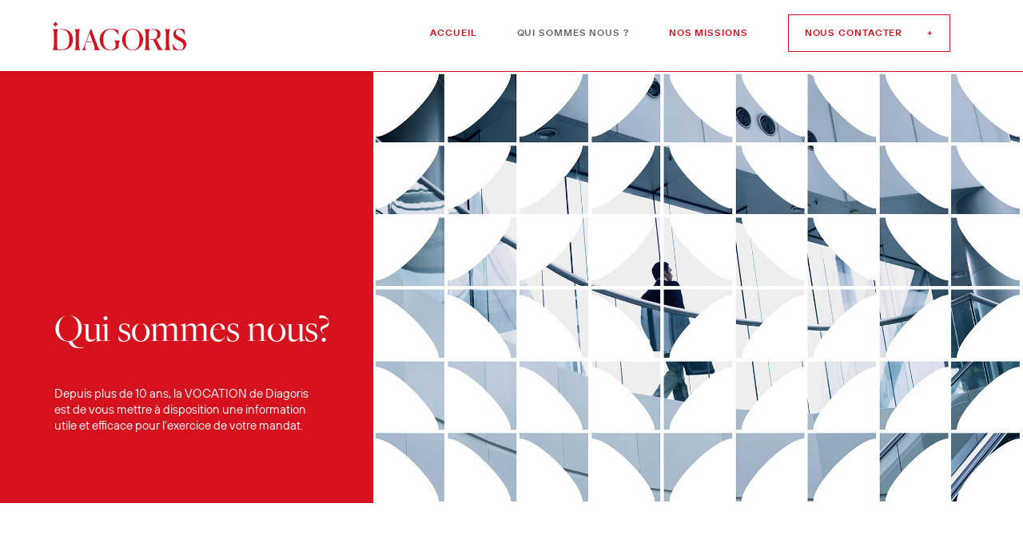

--- FILE ---
content_type: text/html; charset=UTF-8
request_url: https://diagoris.fr/qui-sommes-nous/
body_size: 18852
content:
<!DOCTYPE html>
<html lang="fr-FR">
<head>
<meta charset="UTF-8">
<meta name="viewport" content="width=device-width, initial-scale=1">
<link rel="profile" href="http://gmpg.org/xfn/11">
<link rel="pingback" href="https://diagoris.fr/xmlrpc.php">

	<!-- This site is optimized with the Yoast SEO plugin v15.9 - https://yoast.com/wordpress/plugins/seo/ -->
	<title>Qui sommes nous ? - Diagoris Cabinet d&#039;expertise comptable</title>
	<meta name="description" content="Depuis 2009, les experts de Diagoris apportent des éclairages concrets aux représentants du personnel et les accompagnent dans leurs démarches" />
	<meta name="robots" content="index, follow, max-snippet:-1, max-image-preview:large, max-video-preview:-1" />
	<link rel="canonical" href="https://diagoris.fr/qui-sommes-nous/" />
	<meta property="og:locale" content="fr_FR" />
	<meta property="og:type" content="article" />
	<meta property="og:title" content="Qui sommes nous ? - Diagoris Cabinet d&#039;expertise comptable" />
	<meta property="og:description" content="Depuis 2009, les experts de Diagoris apportent des éclairages concrets aux représentants du personnel et les accompagnent dans leurs démarches" />
	<meta property="og:url" content="https://diagoris.fr/qui-sommes-nous/" />
	<meta property="og:site_name" content="Diagoris" />
	<meta property="article:modified_time" content="2021-02-16T18:34:31+00:00" />
	<meta name="twitter:card" content="summary_large_image" />
	<meta name="twitter:label1" content="Durée de lecture est.">
	<meta name="twitter:data1" content="2 minutes">
	<script type="application/ld+json" class="yoast-schema-graph">{"@context":"https://schema.org","@graph":[{"@type":"WebSite","@id":"https://diagoris.fr/#website","url":"https://diagoris.fr/","name":"Diagoris","description":"","potentialAction":[{"@type":"SearchAction","target":"https://diagoris.fr/?s={search_term_string}","query-input":"required name=search_term_string"}],"inLanguage":"fr-FR"},{"@type":"WebPage","@id":"https://diagoris.fr/qui-sommes-nous/#webpage","url":"https://diagoris.fr/qui-sommes-nous/","name":"Qui sommes nous ? - Diagoris Cabinet d'expertise comptable","isPartOf":{"@id":"https://diagoris.fr/#website"},"datePublished":"2020-09-04T13:35:40+00:00","dateModified":"2021-02-16T18:34:31+00:00","description":"Depuis 2009, les experts de Diagoris apportent des \u00e9clairages concrets aux repr\u00e9sentants du personnel et les accompagnent dans leurs d\u00e9marches","breadcrumb":{"@id":"https://diagoris.fr/qui-sommes-nous/#breadcrumb"},"inLanguage":"fr-FR","potentialAction":[{"@type":"ReadAction","target":["https://diagoris.fr/qui-sommes-nous/"]}]},{"@type":"BreadcrumbList","@id":"https://diagoris.fr/qui-sommes-nous/#breadcrumb","itemListElement":[{"@type":"ListItem","position":1,"item":{"@type":"WebPage","@id":"https://diagoris.fr/qui-sommes-nous/","url":"https://diagoris.fr/qui-sommes-nous/","name":"Qui sommes nous ?"}}]}]}</script>
	<!-- / Yoast SEO plugin. -->


<link rel='dns-prefetch' href='//fonts.googleapis.com' />
<link rel='dns-prefetch' href='//s.w.org' />
<link rel="alternate" type="application/rss+xml" title="Diagoris &raquo; Flux" href="https://diagoris.fr/feed/" />
<link rel="alternate" type="application/rss+xml" title="Diagoris &raquo; Flux des commentaires" href="https://diagoris.fr/comments/feed/" />
		<script type="text/javascript">
			window._wpemojiSettings = {"baseUrl":"https:\/\/s.w.org\/images\/core\/emoji\/13.0.1\/72x72\/","ext":".png","svgUrl":"https:\/\/s.w.org\/images\/core\/emoji\/13.0.1\/svg\/","svgExt":".svg","source":{"concatemoji":"https:\/\/diagoris.fr\/wp-includes\/js\/wp-emoji-release.min.js?ver=5.6.16"}};
			!function(e,a,t){var n,r,o,i=a.createElement("canvas"),p=i.getContext&&i.getContext("2d");function s(e,t){var a=String.fromCharCode;p.clearRect(0,0,i.width,i.height),p.fillText(a.apply(this,e),0,0);e=i.toDataURL();return p.clearRect(0,0,i.width,i.height),p.fillText(a.apply(this,t),0,0),e===i.toDataURL()}function c(e){var t=a.createElement("script");t.src=e,t.defer=t.type="text/javascript",a.getElementsByTagName("head")[0].appendChild(t)}for(o=Array("flag","emoji"),t.supports={everything:!0,everythingExceptFlag:!0},r=0;r<o.length;r++)t.supports[o[r]]=function(e){if(!p||!p.fillText)return!1;switch(p.textBaseline="top",p.font="600 32px Arial",e){case"flag":return s([127987,65039,8205,9895,65039],[127987,65039,8203,9895,65039])?!1:!s([55356,56826,55356,56819],[55356,56826,8203,55356,56819])&&!s([55356,57332,56128,56423,56128,56418,56128,56421,56128,56430,56128,56423,56128,56447],[55356,57332,8203,56128,56423,8203,56128,56418,8203,56128,56421,8203,56128,56430,8203,56128,56423,8203,56128,56447]);case"emoji":return!s([55357,56424,8205,55356,57212],[55357,56424,8203,55356,57212])}return!1}(o[r]),t.supports.everything=t.supports.everything&&t.supports[o[r]],"flag"!==o[r]&&(t.supports.everythingExceptFlag=t.supports.everythingExceptFlag&&t.supports[o[r]]);t.supports.everythingExceptFlag=t.supports.everythingExceptFlag&&!t.supports.flag,t.DOMReady=!1,t.readyCallback=function(){t.DOMReady=!0},t.supports.everything||(n=function(){t.readyCallback()},a.addEventListener?(a.addEventListener("DOMContentLoaded",n,!1),e.addEventListener("load",n,!1)):(e.attachEvent("onload",n),a.attachEvent("onreadystatechange",function(){"complete"===a.readyState&&t.readyCallback()})),(n=t.source||{}).concatemoji?c(n.concatemoji):n.wpemoji&&n.twemoji&&(c(n.twemoji),c(n.wpemoji)))}(window,document,window._wpemojiSettings);
		</script>
		<style type="text/css">
img.wp-smiley,
img.emoji {
	display: inline !important;
	border: none !important;
	box-shadow: none !important;
	height: 1em !important;
	width: 1em !important;
	margin: 0 .07em !important;
	vertical-align: -0.1em !important;
	background: none !important;
	padding: 0 !important;
}
</style>
	<link rel='stylesheet' id='layerslider-css'  href='https://diagoris.fr/wp-content/plugins/LayerSlider/static/layerslider/css/layerslider.css?ver=6.9.2' type='text/css' media='all' />
<link rel='stylesheet' id='wp-block-library-css'  href='https://diagoris.fr/wp-includes/css/dist/block-library/style.min.css?ver=5.6.16' type='text/css' media='all' />
<link rel='stylesheet' id='contact-form-7-css'  href='https://diagoris.fr/wp-content/plugins/contact-form-7/includes/css/styles.css?ver=5.4' type='text/css' media='all' />
<link rel='stylesheet' id='rs-plugin-settings-css'  href='https://diagoris.fr/wp-content/plugins/revslider/public/assets/css/rs6.css?ver=6.3.5' type='text/css' media='all' />
<style id='rs-plugin-settings-inline-css' type='text/css'>
#rs-demo-id {}
</style>
<link rel='stylesheet' id='cesis-style-css'  href='https://diagoris.fr/wp-content/themes/cesis/style.css?ver=5.6.16' type='text/css' media='all' />
<link rel='stylesheet' id='cesis-child-style-css'  href='https://diagoris.fr/wp-content/themes/cesis_child_theme/style.css?ver=5.6.16' type='text/css' media='all' />
<link rel='stylesheet' id='custom-style-css'  href='https://diagoris.fr/wp-content/themes/cesis/css/cesis_media_queries.css?ver=5.6.16' type='text/css' media='all' />
<link rel='stylesheet' id='cesis-plugins-css'  href='https://diagoris.fr/wp-content/themes/cesis/css/cesis_plugins.css?ver=5.6.16' type='text/css' media='all' />
<link rel='stylesheet' id='cesis-icons-css'  href='https://diagoris.fr/wp-content/themes/cesis/includes/fonts/cesis_icons/cesis_icons.css?ver=5.6.16' type='text/css' media='all' />
<link rel='stylesheet' id='cesis-fonts-css'  href='https://fonts.googleapis.com/css?family=Poppins%3A400%2C500%2C600%2C70%7COpen+Sans%3A300%2C400%2C600%2C700%7CRoboto%3A400%2C500%2C700%2C900&#038;subset=latin%2Clatin-ext' type='text/css' media='all' />
<link rel='stylesheet' id='dynamic-css-css'  href='https://diagoris.fr/wp-admin/admin-ajax.php?action=dynamic_css&#038;ver=5.6.16' type='text/css' media='all' />
<link rel='stylesheet' id='js_composer_front-css'  href='https://diagoris.fr/wp-content/plugins/js_composer/assets/css/js_composer.min.css?ver=6.5.0' type='text/css' media='all' />
<link rel='stylesheet' id='the-grid-css'  href='https://diagoris.fr/wp-content/plugins/the-grid/frontend/assets/css/the-grid.min.css?ver=2.7.2' type='text/css' media='all' />
<style id='the-grid-inline-css' type='text/css'>
.tolb-holder{background:rgba(0,0,0,0.8)}.tolb-holder .tolb-close,.tolb-holder .tolb-title,.tolb-holder .tolb-counter,.tolb-holder .tolb-next i,.tolb-holder .tolb-prev i{color:#ffffff}.tolb-holder .tolb-load{border-color:rgba(255,255,255,0.2);border-left:3px solid #ffffff}
.to-heart-icon,.to-heart-icon svg,.to-post-like,.to-post-like .to-like-count{position:relative;display:inline-block}.to-post-like{width:auto;cursor:pointer;font-weight:400}.to-heart-icon{float:left;margin:0 4px 0 0}.to-heart-icon svg{overflow:visible;width:15px;height:14px}.to-heart-icon g{-webkit-transform:scale(1);transform:scale(1)}.to-heart-icon path{-webkit-transform:scale(1);transform:scale(1);transition:fill .4s ease,stroke .4s ease}.no-liked .to-heart-icon path{fill:#999;stroke:#999}.empty-heart .to-heart-icon path{fill:transparent!important;stroke:#999}.liked .to-heart-icon path,.to-heart-icon svg:hover path{fill:#ff6863!important;stroke:#ff6863!important}@keyframes heartBeat{0%{transform:scale(1)}20%{transform:scale(.8)}30%{transform:scale(.95)}45%{transform:scale(.75)}50%{transform:scale(.85)}100%{transform:scale(.9)}}@-webkit-keyframes heartBeat{0%,100%,50%{-webkit-transform:scale(1)}20%{-webkit-transform:scale(.8)}30%{-webkit-transform:scale(.95)}45%{-webkit-transform:scale(.75)}}.heart-pulse g{-webkit-animation-name:heartBeat;animation-name:heartBeat;-webkit-animation-duration:1s;animation-duration:1s;-webkit-animation-iteration-count:infinite;animation-iteration-count:infinite;-webkit-transform-origin:50% 50%;transform-origin:50% 50%}.to-post-like a{color:inherit!important;fill:inherit!important;stroke:inherit!important}
</style>
<link rel='stylesheet' id='redux-field-dev-icnselect-cesis_social_icons-font-end-css'  href='https://diagoris.fr/wp-content/themes/cesis/admin/redux-extensions/extensions/dev_iconselect/dev_iconselect/include/fontawesome/css/font-awesome-social.css?ver=5.6.16' type='text/css' media='all' />
<link rel='stylesheet' id='redux-field-dev-icnselect-cesis_staff_social-font-end-css'  href='https://diagoris.fr/wp-content/themes/cesis/admin/redux-extensions/extensions/dev_iconselect/dev_iconselect/include/fontawesome/css/font-awesome-social.css?ver=5.6.16' type='text/css' media='all' />
<link rel='stylesheet' id='redux-google-fonts-cesis_data-css'  href='https://fonts.googleapis.com/css?family=Roboto%3A500%2C700%2C400%7CRoboto+Slab%3A300%7Csequel_bold%3A500&#038;ver=5.6.16' type='text/css' media='all' />
<script type='text/javascript' id='layerslider-greensock-js-extra'>
/* <![CDATA[ */
var LS_Meta = {"v":"6.9.2"};
/* ]]> */
</script>
<script type='text/javascript' src='https://diagoris.fr/wp-content/plugins/LayerSlider/static/layerslider/js/greensock.js?ver=1.19.0' id='layerslider-greensock-js'></script>
<script type='text/javascript' src='https://diagoris.fr/wp-includes/js/jquery/jquery.min.js?ver=3.5.1' id='jquery-core-js'></script>
<script type='text/javascript' src='https://diagoris.fr/wp-includes/js/jquery/jquery-migrate.min.js?ver=3.3.2' id='jquery-migrate-js'></script>
<script type='text/javascript' src='https://diagoris.fr/wp-content/plugins/LayerSlider/static/layerslider/js/layerslider.kreaturamedia.jquery.js?ver=6.9.2' id='layerslider-js'></script>
<script type='text/javascript' src='https://diagoris.fr/wp-content/plugins/LayerSlider/static/layerslider/js/layerslider.transitions.js?ver=6.9.2' id='layerslider-transitions-js'></script>
<script type='text/javascript' src='https://diagoris.fr/wp-content/plugins/revslider/public/assets/js/rbtools.min.js?ver=6.3.5' id='tp-tools-js'></script>
<script type='text/javascript' src='https://diagoris.fr/wp-content/plugins/revslider/public/assets/js/rs6.min.js?ver=6.3.5' id='revmin-js'></script>
<script type='text/javascript' src='https://diagoris.fr/wp-content/plugins/sticky-menu-or-anything-on-scroll/assets/js/jq-sticky-anything.min.js?ver=2.1.1' id='stickyAnythingLib-js'></script>
<meta name="generator" content="Powered by LayerSlider 6.9.2 - Multi-Purpose, Responsive, Parallax, Mobile-Friendly Slider Plugin for WordPress." />
<!-- LayerSlider updates and docs at: https://layerslider.kreaturamedia.com -->
<link rel="https://api.w.org/" href="https://diagoris.fr/wp-json/" /><link rel="alternate" type="application/json" href="https://diagoris.fr/wp-json/wp/v2/pages/10586" /><link rel="EditURI" type="application/rsd+xml" title="RSD" href="https://diagoris.fr/xmlrpc.php?rsd" />
<link rel="wlwmanifest" type="application/wlwmanifest+xml" href="https://diagoris.fr/wp-includes/wlwmanifest.xml" /> 
<meta name="generator" content="WordPress 5.6.16" />
<link rel='shortlink' href='https://diagoris.fr/?p=10586' />
<link rel="alternate" type="application/json+oembed" href="https://diagoris.fr/wp-json/oembed/1.0/embed?url=https%3A%2F%2Fdiagoris.fr%2Fqui-sommes-nous%2F" />
<link rel="alternate" type="text/xml+oembed" href="https://diagoris.fr/wp-json/oembed/1.0/embed?url=https%3A%2F%2Fdiagoris.fr%2Fqui-sommes-nous%2F&#038;format=xml" />
<link rel="stylesheet" href="https://use.typekit.net/vdo7qym.css"><style type="text/css">.recentcomments a{display:inline !important;padding:0 !important;margin:0 !important;}</style><meta name="generator" content="Powered by WPBakery Page Builder - drag and drop page builder for WordPress."/>
<meta name="generator" content="Powered by Slider Revolution 6.3.5 - responsive, Mobile-Friendly Slider Plugin for WordPress with comfortable drag and drop interface." />
<link rel="icon" href="https://diagoris.fr/wp-content/uploads/2020/08/cropped-ico-sesame-32x32.png" sizes="32x32" />
<link rel="icon" href="https://diagoris.fr/wp-content/uploads/2020/08/cropped-ico-sesame-192x192.png" sizes="192x192" />
<link rel="apple-touch-icon" href="https://diagoris.fr/wp-content/uploads/2020/08/cropped-ico-sesame-180x180.png" />
<meta name="msapplication-TileImage" content="https://diagoris.fr/wp-content/uploads/2020/08/cropped-ico-sesame-270x270.png" />
<script type="text/javascript">function setREVStartSize(e){
			//window.requestAnimationFrame(function() {				 
				window.RSIW = window.RSIW===undefined ? window.innerWidth : window.RSIW;	
				window.RSIH = window.RSIH===undefined ? window.innerHeight : window.RSIH;	
				try {								
					var pw = document.getElementById(e.c).parentNode.offsetWidth,
						newh;
					pw = pw===0 || isNaN(pw) ? window.RSIW : pw;
					e.tabw = e.tabw===undefined ? 0 : parseInt(e.tabw);
					e.thumbw = e.thumbw===undefined ? 0 : parseInt(e.thumbw);
					e.tabh = e.tabh===undefined ? 0 : parseInt(e.tabh);
					e.thumbh = e.thumbh===undefined ? 0 : parseInt(e.thumbh);
					e.tabhide = e.tabhide===undefined ? 0 : parseInt(e.tabhide);
					e.thumbhide = e.thumbhide===undefined ? 0 : parseInt(e.thumbhide);
					e.mh = e.mh===undefined || e.mh=="" || e.mh==="auto" ? 0 : parseInt(e.mh,0);		
					if(e.layout==="fullscreen" || e.l==="fullscreen") 						
						newh = Math.max(e.mh,window.RSIH);					
					else{					
						e.gw = Array.isArray(e.gw) ? e.gw : [e.gw];
						for (var i in e.rl) if (e.gw[i]===undefined || e.gw[i]===0) e.gw[i] = e.gw[i-1];					
						e.gh = e.el===undefined || e.el==="" || (Array.isArray(e.el) && e.el.length==0)? e.gh : e.el;
						e.gh = Array.isArray(e.gh) ? e.gh : [e.gh];
						for (var i in e.rl) if (e.gh[i]===undefined || e.gh[i]===0) e.gh[i] = e.gh[i-1];
											
						var nl = new Array(e.rl.length),
							ix = 0,						
							sl;					
						e.tabw = e.tabhide>=pw ? 0 : e.tabw;
						e.thumbw = e.thumbhide>=pw ? 0 : e.thumbw;
						e.tabh = e.tabhide>=pw ? 0 : e.tabh;
						e.thumbh = e.thumbhide>=pw ? 0 : e.thumbh;					
						for (var i in e.rl) nl[i] = e.rl[i]<window.RSIW ? 0 : e.rl[i];
						sl = nl[0];									
						for (var i in nl) if (sl>nl[i] && nl[i]>0) { sl = nl[i]; ix=i;}															
						var m = pw>(e.gw[ix]+e.tabw+e.thumbw) ? 1 : (pw-(e.tabw+e.thumbw)) / (e.gw[ix]);					
						newh =  (e.gh[ix] * m) + (e.tabh + e.thumbh);
					}				
					if(window.rs_init_css===undefined) window.rs_init_css = document.head.appendChild(document.createElement("style"));					
					document.getElementById(e.c).height = newh+"px";
					window.rs_init_css.innerHTML += "#"+e.c+"_wrapper { height: "+newh+"px }";				
				} catch(e){
					console.log("Failure at Presize of Slider:" + e)
				}					   
			//});
		  };</script>
		<style type="text/css" id="wp-custom-css">
			@font-face {
    font-family: 'FreightBigProBook-Regular';
    src: url('/wp-content/themes/cesis_child_theme/font/FreightBigProBook-Regular.woff2') format('woff2'),
         url('/wp-content/themes/cesis_child_theme/font/FreightBigProBook-Regular.woff') format('woff');
    font-weight: normal;
    font-style: normal;

}

@font-face {
    font-family: 'FreightBigProMedium-Regular';
    src: url('/wp-content/themes/cesis_child_theme/font/FreightBigProMedium-Regular.woff2') format('woff2'),
         url('/wp-content/themes/cesis_child_theme/font/FreightBigProMedium-Regular.woff') format('woff');
    font-weight: normal;
    font-style: normal;

}

@font-face {
    font-family: 'TTHoves-DemiBold';
    src: url('/wp-content/themes/cesis_child_theme/font/TTHoves-DemiBold.woff2') format('woff2'),
         url('/wp-content/themes/cesis_child_theme/font/TTHoves-DemiBold.woff') format('woff');
    font-weight: normal;
    font-style: normal;

}


@font-face {
    font-family: 'TTHoves-ExtraLight';
    src: url('/wp-content/themes/cesis_child_theme/font/TTHoves-ExtraLight.woff2') format('woff2'),
         url('/wp-content/themes/cesis_child_theme/font/TTHoves-ExtraLight.woff') format('woff');
    font-weight: normal;
    font-style: normal;

}


@font-face {
    font-family: 'TTHoves-Medium';
    src: url('/wp-content/themes/cesis_child_theme/font/TTHoves-Medium.woff2') format('woff2'),
         url('/wp-content/themes/cesis_child_theme/font/TTHoves-Medium.woff') format('woff');
    font-weight: normal;
    font-style: normal;

}

@font-face {
    font-family: 'TTHoves-Regular';
    src: url('/wp-content/themes/cesis_child_theme/font/TTHoves-Regular.woff2') format('woff2'),
        url('/wp-content/themes/cesis_child_theme/font/TTHoves-Regular.woff') format('woff');
    font-weight: 500;
    font-style: normal;
}

#logo_img a {
    border: 0;
}


.element-is-sticky {

top:90px !important;	
	
}	

.bouton-black .cesis_button_text {
font-family: 'TTHoves-DemiBold' !important;
font-size: 12px;
line-height: 39px;
}

.bouton-black .cesis_button_text:hover {
font-family: 'TTHoves-DemiBold' !important;
font-size: 12px;
color: #000;
line-height: 39px;
}

.bouton-red-white .cesis_button_text {
font-family: 'TTHoves-DemiBold' !important;
font-size: 12px;
line-height: 39px;
}

.bouton-red-white .cesis_button_text:hover {
font-family: 'TTHoves-DemiBold' !important;
font-size: 12px;
color: #d5121e;
line-height: 39px;
}


.bloc-scroll {
	
	padding-top: 0;
	}

.desktop_logo {
    margin-left:0%;
}

body {
    font-family: 'TTHoves-Regular';
     font-size: 15px;
     line-height:20px;
     color:#646463;
}

.text-bullet-mission {
    width: 92%;
}

/*
.tt-main-navigation > div > ul > li.current-menu-item > a span {

color:#d5121e !important;
	
}	
*/


.vc_btn3.vc_btn3-size-md .vc_btn3-icon {
    font-size: 9px !important;
}

.header_mobile .current-menu-item {
    border-color: transparent !important;
}

@media only screen and (min-width: 978px) {
body:not(.cesis_custom_breakpoint) .cesis_transparent_header .top-header:not(.cesis_stuck) .header_logo:not(.vertical_logo) a, body:not(.cesis_custom_breakpoint) .cesis_transparent_header .top-header:not(.cesis_stuck) .tt-main-navigation:not(.tt-vertical-navigation) > div > ul > .menu-item-9659 > a span {
    border: solid 1px #ffffff;
}
	
	body:not(.cesis_custom_breakpoint) .cesis_transparent_header .top-header:not(.cesis_stuck) .tt-main-navigation:not(.tt-vertical-navigation) > div > ul > .menu-item-9659 > a span:hover {
    border: solid 1px #ffffff;
		background-color:#ffffff;
		color:#d5121e !important;
		cursor:pointer !important;
		-webkit-transition: all 0.2s ease, color 0s;
    -moz-transition: all 0.2s ease, color 0s;
    -o-transition: all 0.2s ease, color 0s;
    transition: all 0.2s ease, color 0s;
}
	}

.tt-main-navigation > div > ul > .menu-item-9659 > a:hover span {
	
		background-color:#d5121e;
		color:#fff !important;
	cursor:pointer !important;
		-webkit-transition: all 0.2s ease, color 0s;
    -moz-transition: all 0.2s ease, color 0s;
    -o-transition: all 0.2s ease, color 0s;
    transition: all 0.2s ease, color 0s;
	border: solid 1px #d5121e !important;
	
	}	


@media only screen and (min-width: 978px) {
body:not(.cesis_custom_breakpoint) .cesis_transparent_header .top-header:not(.cesis_stuck) .header_logo:not(.vertical_logo) a, body:not(.cesis_custom_breakpoint) .cesis_transparent_header .top-header:not(.cesis_stuck) .tt-main-navigation:not(.tt-vertical-navigation) > div > ul > .menu-item-9659:hover > a span {
    border: solid 1px #d5121e;
}
	}


.btn-download  {

background-image: url("/wp-content/uploads/2020/09/fond-download135.png") !important;
background-repeat: no-repeat !important;
background-position: center !important;
height: 40px !important;
min-width: 286px !important;
background-size: cover !important;
	
}	

.btn-download:hover  {

background-image: url("/wp-content/uploads/2020/09/fond-download135-hover.png") !important;
background-repeat: no-repeat !important;
background-position: center !important;
height: 40px !important;
min-width: 286px !important;
background-size: cover !important;
	
}	

#submenu-sesame {
    height:60px; 
    display: flex;
    align-items: center;
    border-bottom:1px solid #d5121e;
    background:#fff;
}

.padding-expertise {
		
	padding-top:8% !important;
		
	}


.cesis_button_medium {
height: 40px !important;
min-width: 169px !important;
}

ul.list-red {
    list-style: none;
    margin: 0;
    padding: 0;
}

.expertise1 img {

	width:37px;
	height:37px;
	
}	

.expertise2 img {

	width:37px;
	height:36px;
	
}	

.expertise3 img {

	width:35px;
	height:35px;
	
}

.formations img {

	width:38px;
	height:38px;
	
}


.enquetes img {

	width:50px;
	height:37px;
	
}

.vc_custom_1600681168804 {
	
 width:603px !important;
 height:494px !important;	
	
}	



.text-bullet-qui{
    width:95%;
		line-height:35px
}

.logo-footer img {

	width:122px;
	height:40px;
	/*margin-left: 85px;*/
	
}



li.puce-red > div{
    display:inline-block;
    /*height:100%;*/
    /*width:5%;*/
    vertical-align:top;
}

.text-bullet{
    width:95%;
}

.text-bullet-home{
    width:95%;
		line-height: 22px;
    font-size: 16px;
}

.text-bullet-qualite{
    width:61%;
	top:270px;
}


.bullet{
height:15px;
width:15px;  background:url('/wp-content/uploads/2020/09/small_icon@3x.png') no-repeat left;
    background-size:10px 10px;
}


.bullet-home {
    height: 19px;
    width: 15px;
    background: url(/wp-content/uploads/2020/09/small_icon@3x.png) no-repeat left;
    background-size: 10px 10px;
}

.bullet-qualite-red{
height:23px !important;
width:23px !important;  background:url('/wp-content/uploads/2020/09/large-icon-red@3x.png') no-repeat left !important;
    background-size:18px 18px !important;
	cursor: pointer;
}

.bullet-qualite-grey{
height:23px;
width:23px;  background:url('/wp-content/uploads/2020/09/large-icon-grey@3x.png') no-repeat left;
    background-size:18px 18px;
}


.bullet-qualite-red{
height:23px;
width:23px;  background:url('/wp-content/uploads/2020/09/large-icon-red@3x.png') no-repeat left;
    background-size:18px 18px;
}

.titre-qualite-margin {
	
margin-left: 92px;
	
}	


.bullet-title{
height:45px;
width:15px;  background:url('/wp-content/uploads/2020/09/small_icon@3x.png') no-repeat left;
    background-size:10px 10px;
}


.bullet-formations{
height:28px;
width:15px;  background:url('/wp-content/uploads/2020/09/small_icon@3x.png') no-repeat left;
    background-size:10px 10px;
}


.bullet-exp{
height:16px;
width:15px;  background:url('/wp-content/uploads/2020/09/small_icon@3x.png') no-repeat left;
    background-size:10px 10px;
}

a.submenu-formation:link {
color:#646363;
text-decoration:none;
}

a.submenu-formation:hover {
color:#d5121e;
text-decoration:none;
	}

a.submenu-formation:visited {
color:#646363;
text-decoration:none;
}

a.submenu-formation:hover:visited {
color:#d5121e;
text-decoration:none;
	}


.formation1 {
margin-right:13px;
margin-left:5.5%;	
}

.formation2 {
margin-right:13px;margin-left:13px;
}

.formation3 {
margin-left:13px;
}


.entry-content li.puce-red {
    margin: 0 0 0 0 !important;
}

.cesis_button_icon_always.cesis_button_icon_right:not(.cesis_button_icon_boxed) i {
    font-size: 9px;
	line-height: 39px !important;
}

/*ul.list-red {
  list-style-image: url('/wp-content/uploads/2020/09/small_icon.png');
}

}*/

/*li.puce-red {
   list-style: none;
}*/

/*li.puce-red:before{
   content: '';
   display: inline-block;
   height: 10px;
   width: 10px;
   background-image: url(/wp-content/uploads/2020/09/small_icon.png);
}*/

.title-cap-red {font-family: 'TTHoves-DemiBold' !important;
       font-size:14px;
       line-height:24px;
    color:#d5121e;
    text-transform:uppercase;
}

.lead-gris-freight {
    font-family: 'FreightBigProMedium-Regular';
    font-size:30px;
    line-height:35px;
    color:#646363;
}

.lead-gris-hoves{
   font-family: 'TTHoves-Medium';
    font-size:28px;
    line-height:37px;
    color:#646363;
    text-transform:uppercase;
}

.titre-service {
    font-family: 'FreightBigProMedium-Regular';
    font-size:30px;
    line-height:33px;
    
}

.titre-qualite-new {
    font-family: 'FreightBigProMedium-Regular';
    font-size:50px;
    line-height:49px;
    
}

.gris-freight-point {
    font-family: 'FreightBigProMedium-Regular';
    font-size:30px;
    line-height:34px;
	color:#646363;
}

.txt-light {
	font-family: 'TTHoves-ExtraLight';
	font-size:15px;
	line-height:30px;
	color:#646363;
}

.txt-light-exp {
	font-family: 'TTHoves-ExtraLight';
	font-size:15px;
	line-height:20px;
	color:#646363;
}


.colonne-superieure {
z-index:10;
}
/*boutons*/

.bouton-red .cesis_button_text{
       font-family: 'TTHoves-DemiBold' !important;
       font-size:12px;
	line-height: 39px;
}
.bouton-white .cesis_button_text{
       font-family: 'TTHoves-DemiBold' !important;
       font-size:12px;
	line-height: 39px;
       /*color:#d5121e;*/
       
}

.bouton-margin {
    margin-left:5%;
}

.bouton-red .cesis_button_text:hover{
       font-family: 'TTHoves-DemiBold' !important;
       font-size:12px;
       color:#fff;
       
}

.bouton-white .cesis_button_text:hover{
       font-family: 'TTHoves-DemiBold' !important;
       font-size:12px;
       /*color:#ffffff;*/
       
}

/*.bouton-white:hover{
       font-family: 'TTHoves-DemiBold' !important;
       font-size:12px;
       color:#ffffff !important;
       
}*/




/*blog single post*/
.single-post .site-main .cesis_container {
        max-width: 75% !important;
}

.writer_container .cesis_blog_m_thumbnail {
	width:80%;}


body.single-post .page_title_container {
    border-bottom: 0px solid #fff !important;
}

.date-style-post {
    font-family: 'TTHoves-Regular' !important;
    font-size: 14px;
    line-height: 24px;
    margin-bottom: 0px !important;
    text-transform: uppercase;
    color: #d5121e !important;
    margin-bottom: 10px;
	margin-top: 30px;
}

.post p{
    font-size:17px;
    line-height:27px;
    color:#333333;
}


.title_layout_one .title_ctn {
    max-width: 70%;
}

.post .entry-content {
	width:57%;}

.cesis_container:not(.business_container) .entry-footer .sp_categories_ctn a{
    font-family: 'sequel_sansheavy_body';
	  font-size: 16px;
  font-weight: 900;
  font-stretch: normal;
  font-style: normal;
  line-height: 1.5;
  letter-spacing: normal;
  color: #e95347;
  text-align:left !important;
text-transform: none;
    border:none;
}

.writer_comments_ctn {
        display: none;
}

.padding-category {
	padding-top:30px;
}


.single-post .article_ctn  {
    padding-top: 0px !important;
}

.vc_separator2 .vc_sep_holder2 .vc_sep_line2 {
    height: 1px;
    border-top: 1px solid #ebebeb;
    display: block;
    position: relative;
    top: 1px;
    width: 30%;
}
body.single-post .main-title a {
	color: #333333;
}

body.single-post .main-title {
  font-family: 'TTHoves-DemiBold' !important;
    font-size: 38px;
    line-height: 40px;
    color: #333333;
}


/*slider*/

.h1-red-freight {
font-family: 'FreightBigProBook-Regular';;
  font-size: 50px;
  font-weight: normal;
  font-stretch: normal;
  font-style: normal;
  line-height: 49px;
  letter-spacing: normal;
  color: #d5121e;
}

.h1-white-freight {
font-family: 'FreightBigProBook-Regular';;
  font-size: 50px;
  font-weight: normal;
  font-stretch: normal;
  font-style: normal;
  line-height: 49px;
  letter-spacing: normal;
  color: #ffffff !important;
}

.h1-red-freight-home {
font-family: 'FreightBigProBook-Regular';;
  font-size: 50px;
  font-weight: normal;
  font-stretch: normal;
  font-style: normal;
  line-height: 49px;
  letter-spacing: normal;
  color: #d5121e;
}

.h1-white-freight-home {
font-family: 'FreightBigProBook-Regular';;
  font-size: 50px;
  font-weight: normal;
  font-stretch: normal;
  font-style: normal;
  line-height: 49px;
  letter-spacing: normal;
  color: #ffffff;
}

.h1-white-freight {
font-family: 'FreightBigProBook-Regular';;
  font-size: 50px;
  font-weight: normal;
  font-stretch: normal;
  font-style: normal;
  line-height: 49px;
  letter-spacing: normal;
  color: #ffffff;
}

.h1-red-hoves {
 font-family: 'TTHoves-Medium';
  font-size: 46px;
   line-height: 49px;
  font-weight: 500;
  color: #d5121e;
  
}

.h1-white-hoves {
 font-family: 'TTHoves-Medium';
  font-size: 46px;
   line-height: 49px;
  font-weight: 500;
	color: #fff !important;
  
}


.txt-slide-red {
     font-family: 'TTHoves-Regular';
     font-size: 15px;
     line-height:20px;
}

.txt-slide-white {
     font-family: 'TTHoves-Regular';
     font-size: 15px;
     line-height:20px;
	color:#fff;
}


.ligne-slide{
	width:97% !important;
}
.row-ss-pad {
   

padding-left:5% !important;
}

@media only screen and (max-width: 768px)  {

.row-ss-pad {
    margin-left:0px !important;

padding-left:0px !important;
}


.row-ss-pad .vc_column_container>.vc_column-inner {
    padding-left: 0px !important;

}


}

/* home */
.midtitre {
	font-family: 'sequel_sansheavy_disp' !important;
  font-size: 30px !important;
  font-weight: 900 !important;
  font-stretch: normal !important;
  font-style: normal !important;
  line-height: 1.13 !important;
  letter-spacing: 2px !important;
}

.travailler {
	font-family: 'sequel_sansheavy_disp' !important;
  font-size: 36px !important;
  font-weight: 900 !important;
  font-stretch: normal !important;
  font-style: normal !important;
  line-height: 1.03 !important;
  letter-spacing: 2px !important;
}

.missions {
  font-family: 'sequel_sansheavy_body';
  font-size: 16px;
  
  font-stretch: normal;
  font-style: normal;
  line-height: 1.5;
  letter-spacing: normal;
  color: #1e3241;
}


.description {
  font-family: 'sequel_sansbook_body';
  font-size: 13px;
  font-weight: normal;
  font-stretch: normal;
  font-style: normal;
  line-height: 1.54;
  letter-spacing: normal;
 color: #ffffff;
}

.txtsequel {

  font-family: 'sequel_sansbook_body';
  font-size: 15px;
  font-weight: normal;
  font-stretch: normal;
  font-style: normal;
  line-height: 1.43;
  letter-spacing: normal;
  
}
 
/*footer*/

.logofooter {
width:91px;
	
}	

.titrefooter {

font-family: 'sequel_sansbold_body';
  font-size: 14px;
  
  font-stretch: normal;
  font-style: normal;
  line-height: 1.71;
  letter-spacing: normal;
  color: #1e3241;
	
}	

.cesis_icon_paragraph_heading {
    font-family: 'TTHoves-DemiBold' !important;
       font-size:14px;
       line-height:24px;
       text-transform:uppercase !important;
       color:#646363;
}

.txt-blanc-footer {
font-family: 'TTHoves-DemiBold' !important;
 
 font-size:14px;
	line-height:24px;
  letter-spacing: normal;
	color:#ffffff;
	opacity: 0.3;
	text-transform:uppercase;
	}

a.mail {
font-family: 'TTHoves-Regular';    
color:#646363 !important;
	font-size:15px;
}

a:hover.mail  {
    color:#d5121e !important;
}

.cesis_icon_paragraph_text {
    
}

.pt-txt-footer {

    font-family: 'TTHoves-Regular';
     font-size: 15px;
     line-height:20px;
     color:#646463;
	margin-top:10px;
}


/* grid blog*/


.titre-gd-style h4{
	font-family: 'TTHoves-DemiBold' !important;
  font-size:38px;
	line-height:40px;
 color: #333333;
	margin-right:10%;
}

.vc_is-hover:hover .titre-gd-style h4 a
{
	opacity:0.60;
transition: all 0.2s ease-in-out;
}


.date-style p{
	 font-family: 'TTHoves-Regular';
     font-size: 12px;
     line-height:24px;
	margin-bottom:0px !important;
	text-transform:uppercase;
	color:#d5121e !important;
}

.categorie-style {
	 font-family: 'TTHoves-DemiBold' !important;
       font-size:12px;
       color:#d5121e;
  font-stretch: normal;
  font-style: normal;
  line-height:24px;
	text-transform:uppercase;
  text-align:left !important;
     margin-bottom: 15px;
}


.categorie-pt-style{
	font-family: 'TTHoves-DemiBold' !important;
	  font-size: 12px;
  
  font-stretch: normal;
  font-style: normal;
  line-height:24px;
  color:#d5121e;
 text-transform:uppercase;
  text-align:left !important;
}

.titre-pt-style h4{
	font-family: 'TTHoves-DemiBold' !important;
  font-size: 21px;
	line-height: 24px;
  color: #333333;
	margin-bottom:5px;
}

.titre-pt-style h4 a:hover{
	opacity:0.60;
transition: all 0.2s ease-in-out;
}

.extrait-style {
	 font-family: 'TTHoves-Regular';
     font-size: 15px;
     line-height:20px;
     color:#333333;
  font-weight: normal;
  font-stretch: normal;
  font-style: normal;
	

}


.extrait-style-pt { font-family: 'TTHoves-Regular';
     font-size: 15px;
     line-height:20px;
     color:#333333;
  font-weight: normal;
  font-stretch: normal;
  font-style: normal;
}

.vc_btn3.vc_btn3-color-default.vc_btn3-style-flat {
	font-family: 'TTHoves-DemiBold' !important;
       font-size:12px;
  text-align: center;
  color: #d5121e;
	text-transform:uppercase;

}
.cesis_button_text {
	font-size: 12px;
  text-align: center;
	
  /*color: #fafafa;*/
}

.vc_grid-filter.vc_grid-filter-size-sm .vc_grid-filter-item {
	font-size: 12px;
}

.categorypost {
font-family: 'TTHoves-DemiBold' !important;
font-size: 14px;
color: #d5121e;
font-stretch: normal;
font-style: normal;
line-height: 24px;
text-transform: uppercase;
text-align: left !important;
	}

.blog-gd-grille > .vc_btn3.vc_btn3-color-default, .vc_btn3.vc_btn3-color-default.vc_btn3-style-flat {
    color: #d5121e !important;
    background-color:#ffffff !important; 
	border: 1px solid #d5121e;
}

.vc_btn3.vc_btn3-color-default.vc_btn3-style-flat:hover ,.vc_btn3.vc_btn3-color-default:hover{
    color: #ffffff;
    background-color:#1e3241 !important; 
}

.ligne-separateur-blog {
	width:35px;
}

/*blog lien*/

.vc_gitem-post-category-name {

cursor:default;



}


.categorie-style > .vc_gitem-post-category-name:hover {
background-color: #FFF !important;
}

.vc_gitem-post-category-name:hover > span {
color: #e95347 !important;
}

/*menu*/
.tt-main-navigation > div > ul > li > a span {
	font-family: 'TTHoves-DemiBold';
	font-size:12px;
	line-height:24px;
	text-transform:uppercase;
	color:#d5121e;
}

.menu {

font-family: 'TTHoves-DemiBold';
	}


@media only screen and (max-width: 1400px)
{
	
.titre-qualite-new {
    font-family: 'FreightBigProMedium-Regular';
    font-size:40px;
    line-height:39px;
    
}		
	
	}


@media only screen and (max-width: 1100px)
{
	
.titre-qualite-new {
    font-family: 'FreightBigProMedium-Regular';
    font-size:30px;
    line-height:29px;
    
}		
	
	}

@media (min-width: 768px) and (max-width: 1024px) and (orientation: landscape)
{
	.tt-main-navigation > div > ul > li > a{
		padding:0 20px;
	}
}

/*page carrière*/

.titremission {
  font-family: 'sequel_sansheavy_body';
  font-size: 16px;
  font-weight: 900;
  font-stretch: normal;
  font-style: normal;
  line-height: 24px;
  letter-spacing: normal;
  margin-bottom: 20px;
}
.bold {
    font-weight: 900;
    margin-bottom: 30px;
}

.cesis_acc_1 .panel-body {
    background-color:#fafafa;
    padding-right:40%;
	padding-bottom:10%;
}
.cesis_acc_1 .panel-collapse {
    border:none;
}

.cesis_acc_1 .panel-title a {
    text-transform:none;
     font-family: 'TTHoves-Regular';
  font-size: 15px;
 line-height:50px;
  font-stretch: normal;
  font-style: normal;
  letter-spacing: normal;
  color: #646363;
	font-weight:400;
  
}


.plus-minus-toggle {
    top:23px !important;
}

.cesis_acc_1 .panel-body p {

font-size: 15px;
  font-weight:400;
  font-stretch: normal;
  font-style: normal;
  letter-spacing: normal;
  color: #646363;
}


.cesis_il_1 i{
    font-size:6px;
}

.cesis_il_1 {  
margin-left:5%;
}
.cesis_acc_1 .panel-body .mod-emploi p {
	font-size: 14px;
}


.liste-carriere {
	 font-family: 'TTHoves-Regular';
}
.cesis_icon_list_txt_ctn p{
	font-family: 'TTHoves-Regular';
}

/* Responsive Menu*/
.header_mobile span {
	font-family: 'TTHoves-DemiBold';
	font-size:15px;
 line-height:44px;
	padding-left:30px;
	text-transform:uppercase;
	font-weight: 600;
  font-stretch: normal;
  font-style: normal;
  letter-spacing: normal !important;
 }



@media only screen and (max-width: 768px) {
	.mobile-menu li span {
		padding:5px 8%;
	
}
.pt-txt-footer {
    font-size: 15px;
    line-height: 20px;
    color: #646463;
    margin-top: 0;
	margin-bottom: 10px !important;
}
	
.header_mobile .sub-menu span {
    font-family: 'TTHoves-DemiBold';
    color: #d5121e;
    font-size: 13px;
    text-transform: uppercase;
    letter-spacing: 0px;
	line-height:15px;
}
	
	.contact-menu-mobile {
    color:white;
    font-size:15px;
    line-height:20px;
    padding: 2.5% 0px;
}

.contact-menu-mobile a {
    color:white;
    font-size:15px;
    line-height:20px;
}

.adresse-menu-mobile {
    color:white;
    font-size:15px;
    line-height:20px;
}

.no-left>.vc_column-inner {
    padding-left:0px !important;
}

.contactez-mobile {
    font-family: 'sequel_sansheavy_disp' !important;
    font-size:21px;
    line-height:35px;
}
	.text-mobile-menu-bas {
    font-family: 'TTHoves-DemiBold'; 
font-size:15px;
  line-height: 1.71;
  letter-spacing: normal;
}

.text-mobile-menu-bas-pt {
    font-family: 'TTHoves-DemiBold'; 
font-size:12px;
  line-height: 1.71;
  letter-spacing: normal;
}

	}

/* Responsive Slider*/

.col-70-slide > .vc_column-inner {
    padding-top:70% !important;
    
}

@media only screen and (max-width: 768px) {
.h1-red-freight {

  font-size: 43px;
  line-height: 49px;
}



.h1-red-hoves {
 
  font-size: 39px;
   line-height: 40px;
  
  
}

.h1-red-freight-home {

  font-size: 43px;
  line-height: 40px;
}


.lead-gris-freight {
    font-size:23px;
    line-height:29px;
}

.lead-gris-hoves{
      font-size:22px;
    line-height:29px;
}
	
	.titre-service {
    
    font-size:23px;
    line-height:29px;
    
}
	



	}

@media only screen and (min-device-width : 768px) and (max-device-width : 1024px) and (orientation : landscape) {
.col-70-slide > .vc_column-inner {
    padding-top:45% !important;
    
}
}


/*test home*/
@media only screen and (max-width: 768px) 
{
	
	.vc_column_container>.vc_column-inner {
	
		padding-left:15px !important;
	}
	

	
	.midtitre {
	
  font-size: 22px !important;
  
  line-height: 1.15 !important;
  letter-spacing: 1px !important;
}
	
	     
}

/*grid blog responsive*/
@media (max-width: 768px)
	{
		.vc_responsive .vc_grid-filter {
			display:inherit !important;
		}
		.titre-pt-style h4{
	
  font-size: 21px;
	line-height: 24px;

}

			
	.vc_btn3.vc_btn3-color-default.vc_btn3-style-flat {	 padding: 15px 30px !important;}

	
}

@media (min-width: 768px) and (max-width: 1024px) and (orientation: landscape) {
	.titre-gd-style h4{
	
  font-size: 24px !important;
	line-height:1.15;
  
}
	.vc_grid-filter {
		margin-bottom:10px !important;
		}
	.vc_gitem-post-data {
		margin-bottom:10px !important;
	}
	.vc_gitem-post-data h4 {
		margin-bottom:0px !important;
	}

	.pad-l-10 > .vc_column-inner {
    padding-left:15px;
}
}




/*single post responsive*/

@media only screen and (max-width: 768px) {
	.padding-category {
	padding-top:20px !important;
}
	.date-style-post {
		margin-top:10px;
	}
.element-is-sticky {

top:80px !important;	
	
}	
	
	.vc_grid-filter.vc_grid-filter-size-sm .vc_grid-filter-item {
	font-size: 12px;
}
		
	
#submenu-sesame {

	line-height:13px;
	
}		
	
	
.bloc-scroll {
	
	padding-top: 35px;
	}
	
	a.submenu-formation:link {
font-size:13px;
}

a.submenu-formation:hover {
font-size:13px;
	}

a.submenu-formation:visited {
font-size:13px;
}

a.submenu-formation:hover:visited {
font-size:13px;
	}
	
	
	.formation1 {
margin-right:6px;
margin-left:2%;	
}

.formation2 {
margin-right:6px;margin-left:6px;
}

.formation3 {
margin-left:6px;
}
	
	
.single-post .site-main .cesis_container {
        max-width: 100% !important;
	padding-left:6% !important;
padding-right:4%;
	
}

.writer_container .cesis_blog_m_thumbnail {
	width:100%;
		}
	
	.post p{
		line-height:25px;
	}
	
	.post .entry-content {
	width:100%;}
	
	body.single-post .page_title_container .cesis_container {
		max-width:100% !important;
			padding-left: 2% !important;
		
	
	}
	body.single-post .page_title_container{
		min-height:50px;
	}
	
	body.single-post .main-title {
  
  font-size: 21px !important;
  line-height: 24px !important;
  font-weight: 400;
 
}
	
	.title_layout_one .title_ctn {
		text-align:left;
		max-width:100% !important;
		
	}
	
	.page_title_container {
		padding:0px;
		padding-left: 4% !important
	}
}

/* header responsive */

@media only screen and (max-width: 978px) {
.menu-item-10019, .menu-item-10013, .menu-item-10025 {	

	display:none !important;
	
}	
body:not(.cesis_custom_breakpoint) .header_logo	{
	
	}
	
	.titre-qualite-margin {
		margin-top:5%;
	}
}	

/* footer responsive*/

@media only screen and (max-width: 768px) {
	.ligne-bas-footer  {
		padding:0 7.5px !important;
	}


 }

/* carriere responsive*/

@media (max-width: 768px)
	{
		.cesis_acc_1 .panel-body {
    
    padding-right:5%;
}
		
.titre-qualite-new {
    
    font-size:30px;
    line-height:31px;
    
}		
		
.text-bullet-qualite{
    width:100%;
		margin-top:0px;
}		
		
		
	.text-bullet{
    width:90%;
		line-height:20px
}	
		
		
		.text-bullet-qui{
    width:90%;
		line-height:35px
}
		
		.bullet-formations{
height:18px;

}
		
		.text-bullet-home{
    width:90%;
		line-height:17px;
}
		
		
		.vc_custom_1584608054674 {
		padding-right:0px !important;
			padding-left:0px !important;
		}
		}

@media only screen and (max-width: 768px) {
	.cesis_container {
		padding: 0 0px;
	}

	.padding-expertise {
		
	padding-top:20% !important;
		
	}

	
}


.pad-l-10 > .vc_column-inner {
    padding-left:10px;
}
.padding-4 {
    padding-left:4%;
	padding-right:4%
}
.ss-pad-4 {  padding-left:4%;
	padding-right:4%
}

@media only screen and (max-width: 978px) {
	.padding-4 {padding-left:2%;
	padding-right:2% }
}





@media (max-width: 768px)
	{
	    .ss-pad-4 {  padding-left:0px;
	padding-right:0px;
}
}

.cesis_not_found_sub {
	color:black;
}		</style>
		<style type="text/css" data-type="vc_custom-css">.txt-light-20 {
    font-family: 'TTHoves-ExtraLight';
	font-size:15px;
	line-height:20px;
	color:#646363;
}

.pad-l-10 > .vc_column-inner {
    padding-left:10px;
}

.h1-red-freight {
font-family: 'FreightBigProBook-Regular';
  font-size: 50px;
  font-weight: normal;
  font-stretch: normal;
  font-style: normal;
  line-height: 49px;
  letter-spacing: normal;
  color: #d5121e;
}

.marg-r10 {
    padding-right:10%;
}
 .col-pad-3 {
     padding-left:0;
     padding-right:3% !important;
 }
 
 .margin-right-15 {
     margin-right:15%;
 }

@media (max-width: 768px) {
    .text-bullet-qui {
        width:100%;
        line-height: 29px;
	 font-size: 23px;
}

/*
.bullet-title{
	height: 31px;
}
*/

 .margin-right-15 {
     margin-right:0%;
 }

.text-bullet-home {
    font-size:15px;
    line-height:20px;
}

.bullet-home {
    height:18px;
}

.bloc-bull-home {
        padding-left:0px !important;
        margin-top:5%;
    }
    
   .bloc-bull-home>.vc_column-inner{
        padding-left:0px !important; }
.marg-r10 {
    padding-right:0px;
}

}
@media only screen and (min-device-width : 768px) and (max-device-width : 1024px) and (orientation : landscape) {
.marg-r10 {
    padding-right:5%;
}

.pad-l-10 > .vc_column-inner {
    padding-left:15px;
}

}

@supports (-webkit-overflow-scrolling: touch) {
    .vc_custom_1612018810815 {
  background-attachment: scroll !important;
}
}

@media only screen and (max-width: 768px) {
    

.h1-red-freight{
    font-size:43px;
}

 

 .vc_row.vc_column-gap-15 {
    padding-left:0px;
    padding-right:0px;
}

.vc_custom_1612018810815 {
background-attachment: fixed;

}


.titre-service {
    font-size:30px;
    line-height:37px;
}
}

.vc_custom_1612018810815 {
    padding-top: 10% !important;
    padding-bottom: 10% !important;
    background-image: url(/wp-content/uploads/2021/01/banner-qui-sommes-nous-3x.png) !important;
    background-position: center !important;
    background-repeat: no-repeat !important;
    background-size: cover !important;
    background-size: 1440px;
}</style><style type="text/css" data-type="vc_shortcodes-custom-css">.vc_custom_1612018810815{padding-top: 10% !important;padding-bottom: 10% !important;background-position: center !important;background-repeat: no-repeat !important;background-size: cover !important;}.vc_custom_1611914893182{margin-top: 8% !important;margin-bottom: 2% !important;}.vc_custom_1611930532137{padding-top: 0px !important;padding-bottom: 0px !important;}.vc_custom_1611913977376{margin-bottom: 6% !important;}.vc_custom_1611661015215{margin-bottom: 3px !important;padding-bottom: 1% !important;}.vc_custom_1611930612164{padding-left: 0px !important;}.vc_custom_1611739448657{margin-bottom: 0px !important;}.vc_custom_1611932734038{margin-top: 6% !important;margin-bottom: 2% !important;}.vc_custom_1611932727757{margin-bottom: 4% !important;}.vc_custom_1611917629084{padding-right: 5% !important;}.vc_custom_1611672348281{margin-bottom: 3px !important;padding-bottom: 1% !important;}.vc_custom_1611932861985{margin-top: 3% !important;margin-bottom: 3% !important;}.vc_custom_1611932878350{padding-bottom: 3% !important;}.vc_custom_1611912859041{padding-top: 3% !important;padding-bottom: 5% !important;}.vc_custom_1611230021916{padding-bottom: 3% !important;}.vc_custom_1611674226264{padding-top: 3% !important;padding-bottom: 5% !important;}.vc_custom_1611231260270{padding-bottom: 3% !important;}.vc_custom_1611674242351{padding-top: 3% !important;padding-bottom: 5% !important;}.vc_custom_1611231355671{padding-bottom: 3% !important;}</style><noscript><style> .wpb_animate_when_almost_visible { opacity: 1; }</style></noscript></head>

<body class="page-template-default page page-id-10586  header_sticky cesis_has_header no-touch cesis_lightbox_lg wpb-js-composer js-comp-ver-6.5.0 vc_responsive">
<div id="wrap_all">


<div id="header_container" class="cesis_opaque_header" >

<header id="cesis_header" class="top-header cesis_sticky   no_shadow">

<div class="header_main">
  <div class="cesis_container">
    <div class="header_logo logo_left">
      		<div id="logo_img">
			<a href="https://diagoris.fr">
				<img class="white_logo desktop_logo" src="https://diagoris.fr/wp-content/uploads/2021/02/diagoris-logo.svg" alt="Diagoris" title="Diagoris"/>
				<img class="dark_logo desktop_logo" src="https://diagoris.fr/wp-content/uploads/2021/02/diagoris-logo.svg" alt="Diagoris" title="Diagoris"/>
				<img class="mobile_logo" src="https://diagoris.fr/wp-content/uploads/2021/02/diagoris-logo.svg" alt="Diagoris" title="Diagoris"/>
			</a>
		</div>

		
		  <div class="cesis_menu_button cesis_mobile_menu_switch"><span class="lines"></span></div>
			    </div>
    <!-- .header_logo -->

        <!-- .tt-main-additional -->

    <nav id="site-navigation" class="tt-main-navigation logo_left menu_right nav_normal ">
      <div class="menu-main-ct"><ul id="main-menu" class="main-menu sm smart_menu"><li class="   menu-item menu-item-type-custom menu-item-object-custom menu-item-9654 " ><a href="/"><span>Accueil</span></a></li>
<li class="   menu-item menu-item-type-post_type menu-item-object-page current-menu-item page_item page-item-10586 current_page_item menu-item-10603 " ><a href="https://diagoris.fr/qui-sommes-nous/"><span>Qui sommes nous ?</span></a></li>
<li class="   menu-item menu-item-type-post_type menu-item-object-page menu-item-11988 " ><a href="https://diagoris.fr/nos-missions/"><span>Nos missions</span></a></li>
<li class="   menu-item menu-item-type-custom menu-item-object-custom menu-item-9659 " ><a href="#contact"><span>Nous contacter        &plus;</span></a></li>
</ul></div>    </nav>
    <!-- #site-navigation -->

  </div>
  <!-- .cesis_container -->
</div>
<!-- .header_main -->
<div class="header_mobile ">
  <nav id="mobile-navigation" class="tt-mobile-navigation">
    <div class="menu-mobile-ct"><ul id="mobile-menu" class="mobile-menu sm smart_menu"><li class="   menu-item menu-item-type-custom menu-item-object-custom menu-item-10020 " ><a href="/"><span>Accueil</span></a></li>
<li class="   menu-item menu-item-type-post_type menu-item-object-page current-menu-item page_item page-item-10586 current_page_item menu-item-10896 " ><a href="https://diagoris.fr/qui-sommes-nous/"><span>Qui sommes nous ?</span></a></li>
<li class="   menu-item menu-item-type-post_type menu-item-object-page menu-item-11987 " ><a href="https://diagoris.fr/nos-missions/"><span>Nos missions</span></a></li>
</ul></div>  </nav>
<div style="height:1px; background:#e95347; width:100%;margin-top:20px; margin-bottom:20px;"></div>
<div style="padding: 5px 8%;">

<div class="vc_empty_space" style="height: 20px"><span class="vc_empty_space_inner"></span></div><div class="wpbsctn " data-delay="0"><div id="cesis_icon_paragraph_vc3ok5xzya2hbz5ilnf5" class="cesis_icon_paragraph_ctn i_left       titrefooter" style="padding-top:0px; padding-bottom:0px; " onmouseleave="this.getElementsByClassName('cesis_icon_paragraph_heading')[0].style.color='#646363';" ;="" onmouseenter="this.getElementsByClassName('cesis_icon_paragraph_heading')[0].style.color='#1e3241';"><div class="cesis_icon_paragraph_image" style="margin-right:20px;  width:35px;"><img width="109" height="109" src="/wp-content/uploads/2021/01/email@3x.png" class="attachment-full" alt="" loading="lazy"></div><div class="cesis_icon_paragraph_text_ctn" style="margin-top:5px !important;"><a class="mail" href="mailto:contact@diagoris.fr">contact@diagoris.fr</a></div></div></div>


<div class="vc_empty_space" style="height: 20px"><span class="vc_empty_space_inner"></span></div><div class="wpbsctn " data-delay="0"><div id="cesis_icon_paragraph_9m15jyd59bpwsotst8p4" class="cesis_icon_paragraph_ctn i_left     " style="padding-top:0px; padding-bottom:0px; " onmouseleave="this.getElementsByClassName('cesis_icon_paragraph_heading')[0].style.color='#646363';" ;="" onmouseenter="this.getElementsByClassName('cesis_icon_paragraph_heading')[0].style.color='#1e3241';"><div class="cesis_icon_paragraph_image" style="margin-right:20px;  width:35px;"><img width="109" height="109" src="/wp-content/uploads/2021/01/addresse@3x.png" class="attachment-full" alt="" loading="lazy"></div><div class="cesis_icon_paragraph_text_ctn">43 Rue de Rennes<br>
75006 Paris</div></div></div>


<div class="vc_empty_space" style="height: 20px"><span class="vc_empty_space_inner"></span></div><div class="wpbsctn " data-delay="0"><div id="cesis_icon_paragraph_cen6kal4n8vts0x3tv67" class="cesis_icon_paragraph_ctn i_left     " style="padding-top:0px; padding-bottom:0px; " onmouseleave="this.getElementsByClassName('cesis_icon_paragraph_heading')[0].style.color='#646363';" ;="" onmouseenter="this.getElementsByClassName('cesis_icon_paragraph_heading')[0].style.color='#1e3241';"><div class="cesis_icon_paragraph_image" style="margin-right:20px;  width:35px;"><img width="109" height="109" src="/wp-content/uploads/2021/01/phone@3x.png" class="attachment-full" alt="" loading="lazy"></div><div class="cesis_icon_paragraph_text_ctn" style="margin-top:9px !important;"><a href="tel:+33142170415" class="mail">01 42 17 04 15</a></div></div></div>

<div style="margin-top:37px">
<div>
<p><img class="alignnone size-full" src="/wp-content/uploads/2020/09/fb-footer@3x.png" alt="" width="35" height="35"> &nbsp; &nbsp;<img class="alignnone size-full" src="/wp-content/uploads/2020/09/in-footer@3x.png" alt="" width="35" height="35"></p></div></div>

</div>
  <!-- #site-navigation -->


  <!-- .tt-mmobile-additional -->

</div>
<!-- .header_mobile -->

</header>
<!-- #cesis_header -->
</div>
<!-- #header_container -->
<div id="main-content" class="main-container">
<style type="text/css" data-type="vc_custom-css">@media only screen and (max-width: 768px) {
.h1-red-freight {
    font-size:43px;
    line-height:49px;
}
}

.resize {
    
width:100%;
height:100%;
    
}

.resize-mobile

{

display:none;
    
}

.supp-fond-rouge {
 
line-height:0px;    
    
}   

@media only screen and (max-width: 640px) {
.resize {

display:none;
    
}

.resize-mobile

{

display:block;
width:100%;
height:100%;
    
}
}

@media only screen and (min-width: 640px) and (max-width: 991px) {

.row-ss-pad {
    margin-left: 0px !important;
    padding-left: 0px !important;
}

}

@media only screen and (min-width: 992px) and (max-width: 1173px) {
    
.col-70-slide > .vc_column-inner {
    padding-top: 42% !important;
}
}</style><style type="text/css" data-type="vc_shortcodes-custom-css">.vc_custom_1612429880747{margin-top: 0px !important;margin-right: 0px !important;margin-bottom: 0px !important;padding-top: 0px !important;padding-right: 0px !important;padding-bottom: 0px !important;padding-left: 2% !important;background-color: #d5121e !important;}.vc_custom_1614247445117{margin-top: 0px !important;margin-right: 0px !important;margin-bottom: 0px !important;padding-top: 0px !important;padding-right: 0px !important;padding-bottom: 0px !important;background-color: #d5121e !important;}.vc_custom_1614247537807{padding-left: 2% !important;}.vc_custom_1614247718021{margin-top: 0px !important;margin-right: 0px !important;margin-bottom: 0px !important;margin-left: 0px !important;padding-top: 0px !important;padding-right: 0px !important;padding-bottom: 0px !important;padding-left: 0px !important;}.vc_custom_1612429748827{margin-bottom: 3% !important;padding-top: 3% !important;}.vc_custom_1599641539878{margin-top: 10% !important;margin-right: 10% !important;}.vc_custom_1612430794902{padding-right: 3% !important;}.vc_custom_1612430180073{margin-top: 3% !important;}.vc_custom_1614245463327{margin-top: 0px !important;margin-right: 0px !important;margin-bottom: 0px !important;margin-left: 0px !important;padding-top: 0px !important;padding-right: 0px !important;padding-bottom: 0px !important;padding-left: 0px !important;}.vc_custom_1614245474418{margin-top: 0px !important;margin-right: 0px !important;margin-bottom: 0px !important;margin-left: 0px !important;padding-top: 0px !important;padding-right: 0px !important;padding-bottom: 0px !important;padding-left: 0px !important;}.vc_custom_1613319513060{padding-top: 0% !important;background-color: #d5121e !important;}.vc_custom_1612429900475{margin-bottom: 3% !important;padding-top: 3% !important;}.vc_custom_1612430549082{margin-top: 10% !important;margin-right: 1% !important;}.vc_custom_1612430426519{padding-right: 0% !important;}.vc_custom_1612430311651{margin-top: 3% !important;}</style><style>@media only screen and (max-width: 768px) {
.h1-red-freight {
    font-size:43px;
    line-height:49px;
}
}

.resize {
    
width:100%;
height:100%;
    
}

.resize-mobile

{

display:none;
    
}

.supp-fond-rouge {
 
line-height:0px;    
    
}   

@media only screen and (max-width: 640px) {
.resize {

display:none;
    
}

.resize-mobile

{

display:block;
width:100%;
height:100%;
    
}
}

@media only screen and (min-width: 640px) and (max-width: 991px) {

.row-ss-pad {
    margin-left: 0px !important;
    padding-left: 0px !important;
}

}

@media only screen and (min-width: 992px) and (max-width: 1173px) {
    
.col-70-slide > .vc_column-inner {
    padding-top: 42% !important;
}
}.vc_custom_1612429880747{margin-top: 0px !important;margin-right: 0px !important;margin-bottom: 0px !important;padding-top: 0px !important;padding-right: 0px !important;padding-bottom: 0px !important;padding-left: 2% !important;background-color: #d5121e !important;}.vc_custom_1614247445117{margin-top: 0px !important;margin-right: 0px !important;margin-bottom: 0px !important;padding-top: 0px !important;padding-right: 0px !important;padding-bottom: 0px !important;background-color: #d5121e !important;}.vc_custom_1614247537807{padding-left: 2% !important;}.vc_custom_1614247718021{margin-top: 0px !important;margin-right: 0px !important;margin-bottom: 0px !important;margin-left: 0px !important;padding-top: 0px !important;padding-right: 0px !important;padding-bottom: 0px !important;padding-left: 0px !important;}.vc_custom_1612429748827{margin-bottom: 3% !important;padding-top: 3% !important;}.vc_custom_1599641539878{margin-top: 10% !important;margin-right: 10% !important;}.vc_custom_1612430794902{padding-right: 3% !important;}.vc_custom_1612430180073{margin-top: 3% !important;}.vc_custom_1614245463327{margin-top: 0px !important;margin-right: 0px !important;margin-bottom: 0px !important;margin-left: 0px !important;padding-top: 0px !important;padding-right: 0px !important;padding-bottom: 0px !important;padding-left: 0px !important;}.vc_custom_1614245474418{margin-top: 0px !important;margin-right: 0px !important;margin-bottom: 0px !important;margin-left: 0px !important;padding-top: 0px !important;padding-right: 0px !important;padding-bottom: 0px !important;padding-left: 0px !important;}.vc_custom_1613319513060{padding-top: 0% !important;background-color: #d5121e !important;}.vc_custom_1612429900475{margin-bottom: 3% !important;padding-top: 3% !important;}.vc_custom_1612430549082{margin-top: 10% !important;margin-right: 1% !important;}.vc_custom_1612430426519{padding-right: 0% !important;}.vc_custom_1612430311651{margin-top: 3% !important;}</style><div class="cesis_top_banner"><div class="cesis_container"><section data-vc-full-width="true" data-vc-full-width-init="false" class="vc_section"><div data-vc-full-width="true" data-vc-full-width-init="false" data-vc-stretch-content="true" class="vc_row wpb_row vc_row-fluid row-ss-pad vc_custom_1614247445117 vc_row-has-fill vc_row-o-equal-height vc_row-flex"><div class="col-70-slide wpb_column vc_column_container vc_col-sm-6 vc_col-lg-4 vc_col-md-4 vc_hidden-sm vc_col-xs-12 vc_hidden-xs"><div class="vc_column-inner vc_custom_1614247537807"><div class="wpb_wrapper">
	<div class="wpb_text_column wpb_content_element  cesis_text_transform_none  vc_custom_1612429748827" style=" color:#ffffff;  ">
		<div class="wpb_wrapper">
			<h1 class="h1-red-freight">Qui sommes nous?</h1>

		</div>
	</div>
<div class="vc_row wpb_row vc_inner vc_row-fluid vc_custom_1599641539878 vc_row-o-content-bottom vc_row-flex"><div class="wpb_column vc_column_container vc_col-sm-12 vc_col-lg-offset-0"><div class="vc_column-inner vc_custom_1612430794902"><div class="wpb_wrapper">
	<div class="wpb_text_column wpb_content_element  wpb_animate_when_almost_visible wpb_fadeIn fadeIn cesis_text_transform_none  vc_custom_1612430180073" style=" color:#ffffff;  font-size:15px;  line-height:20px;  ">
		<div class="wpb_wrapper">
			<p class="txt-slide">Depuis plus de 10 ans, la VOCATION de Diagoris est de vous mettre à disposition une information utile et efficace pour l’exercice de votre mandat.</p>

		</div>
	</div>
</div></div></div></div></div></div></div><div class="supp-fond-rouge wpb_column vc_column_container vc_col-sm-12 vc_col-lg-offset-0 vc_col-lg-8 vc_col-md-8"><div class="vc_column-inner vc_custom_1614247718021"><div class="wpb_wrapper">
	<div class="wpb_raw_code wpb_content_element wpb_raw_html vc_custom_1614245463327" >
		<div class="wpb_wrapper">
			<img src="/wp-content/uploads/2021/02/header-qui-sommes-nous-retina.jpg" class="resize">
		</div>
	</div>

	<div class="wpb_raw_code wpb_content_element wpb_raw_html vc_custom_1614245474418" >
		<div class="wpb_wrapper">
			<img src="/wp-content/uploads/2021/02/header-qui-sommes-nous-retina-mobile.jpg" class="resize-mobile">
		</div>
	</div>
</div></div></div><div class="tt-shape tt-shape-top " data-negative="false"></div><div class="tt-shape tt-shape-bottom " data-negative="false"></div></div><div class="vc_row-full-width vc_clearfix"></div></section><div class="vc_row-full-width vc_clearfix"></div><div data-vc-full-width="true" data-vc-full-width-init="false" data-vc-stretch-content="true" class="vc_row wpb_row vc_row-fluid vc_custom_1612429880747 vc_row-has-fill vc_row-o-equal-height vc_row-flex"><div class="wpb_column vc_column_container vc_col-sm-12 vc_col-lg-4 vc_hidden-lg vc_col-md-6 vc_hidden-md vc_col-xs-12 vc_col-has-fill"><div class="vc_column-inner vc_custom_1613319513060"><div class="wpb_wrapper">
	<div class="wpb_text_column wpb_content_element  cesis_text_transform_none  vc_custom_1612429900475" style=" color:#ffffff;  ">
		<div class="wpb_wrapper">
			<h1 class="h1-red-freight">Qui sommes nous?</h1>

		</div>
	</div>
<div class="vc_row wpb_row vc_inner vc_row-fluid vc_custom_1612430549082 vc_row-o-content-bottom vc_row-flex"><div class="wpb_column vc_column_container vc_col-sm-12 vc_col-lg-offset-0"><div class="vc_column-inner vc_custom_1612430426519"><div class="wpb_wrapper">
	<div class="wpb_text_column wpb_content_element  wpb_animate_when_almost_visible wpb_fadeIn fadeIn cesis_text_transform_none  vc_custom_1612430311651" style=" color:#ffffff;  font-size:15px;  line-height:20px;  ">
		<div class="wpb_wrapper">
			<p class="txt-slide">Depuis plus de 10 ans, la VOCATION de Diagoris est de vous mettre à disposition une information utile et efficace pour l’exercice de votre mandat.</p>

		</div>
	</div>
</div></div></div></div></div></div></div><div class="tt-shape tt-shape-top " data-negative="false"></div><div class="tt-shape tt-shape-bottom " data-negative="false"></div></div><div class="vc_row-full-width vc_clearfix"></div></div></div>
<main id="cesis_main" class="site-main vc_full_width_row_container  no no no" role="main">
  <div class="cesis_container">
    
    <div class="article_ctn ">


	
<article id="post-10586" class="post-10586 page type-page status-publish hentry">
	 <header class="entry-content-header"></header><!-- .entry-content-header -->
	<div class="entry-content">
		<section data-vc-full-width="true" data-vc-full-width-init="false" data-vc-stretch-content="true" class="vc_section"><div data-vc-full-width="true" data-vc-full-width-init="false" data-vc-stretch-content="true" class="vc_row wpb_row vc_row-fluid padding-4 vc_custom_1611914893182 vc_row-o-equal-height vc_row-flex"><div class="pad-r-3 pad-l-10 wpb_column vc_column_container vc_col-sm-8 vc_col-lg-5"><div class="vc_column-inner "><div class="wpb_wrapper">
	<div class="wpb_text_column wpb_content_element  cesis_text_transform_none  vc_custom_1611661015215" >
		<div class="wpb_wrapper">
			<p class="lead-gris-freight">Fondé en 2009, DIAGORIS est un <span class="lead-gris-hoves">cabinet d’expertise comptable</span> au service des élus dont l’expertise :</p>

		</div>
	</div>
</div></div></div><div class="tt-shape tt-shape-top " data-negative="false"></div><div class="tt-shape tt-shape-bottom " data-negative="false"></div></div><div class="vc_row-full-width vc_clearfix"></div><div data-vc-full-width="true" data-vc-full-width-init="false" data-vc-stretch-content="true" class="vc_row wpb_row vc_row-fluid padding-4 vc_custom_1611930532137 vc_row-o-equal-height vc_row-flex"><div class="wpb_column vc_column_container vc_col-sm-8 vc_col-lg-5 vc_hidden-lg vc_hidden-md vc_hidden-sm"><div class="vc_column-inner vc_custom_1611930612164"><div class="wpb_wrapper"><div class="vc_empty_space"   style="height: 30px"><span class="vc_empty_space_inner"></span></div></div></div></div><div class="tt-shape tt-shape-top " data-negative="false"></div><div class="tt-shape tt-shape-bottom " data-negative="false"></div></div><div class="vc_row-full-width vc_clearfix"></div><div data-vc-full-width="true" data-vc-full-width-init="false" data-vc-stretch-content="true" class="vc_row wpb_row vc_row-fluid padding-4 vc_custom_1611913977376 vc_row-o-equal-height vc_row-flex"><div class="wpb_column vc_column_container vc_col-sm-8 vc_col-lg-5"><div class="vc_column-inner "><div class="wpb_wrapper">
	<div class="wpb_text_column wpb_content_element  cesis_text_transform_none  vc_custom_1611739448657" >
		<div class="wpb_wrapper">
			<ul class="list-red">
<li class="puce-red">
<div class="bullet-home"></div>
<div class="text-bullet-home">Répond au plus près des demandes des représentants du personnel au travers d’un cahier des charges précis. Nous vous accompagnons afin de formaliser vos préoccupations et interrogations.</div>
</li>
<li class="puce-red">
<div class="bullet-home"></div>
<div class="text-bullet-home">Apporte aux représentants du personnel des éclairages à la fois critiques et constructifs afin d’identifier les enjeux liés aux décisions prises par l’employeur.</div>
</li>
<li class="puce-red">
<div class="bullet-home"></div>
<div class="text-bullet-home">S’inscrit précisément dans le cadre légal et jurisprudentiel qui offre des prérogatives assimilées à celles du commissaire aux comptes.</div>
</li>
</ul>

		</div>
	</div>
</div></div></div><div class="tt-shape tt-shape-top " data-negative="false"></div><div class="tt-shape tt-shape-bottom " data-negative="false"></div></div><div class="vc_row-full-width vc_clearfix"></div><div class="vc_row wpb_row vc_row-fluid"><div class="wpb_column vc_column_container vc_col-sm-12 vc_hidden-lg vc_hidden-md vc_hidden-sm"><div class="vc_column-inner "><div class="wpb_wrapper"><div class="vc_empty_space"   style="height: 30px"><span class="vc_empty_space_inner"></span></div></div></div></div><div class="tt-shape tt-shape-top " data-negative="false"></div><div class="tt-shape tt-shape-bottom " data-negative="false"></div></div></section><div class="vc_row-full-width vc_clearfix"></div><div data-vc-full-width="true" data-vc-full-width-init="false" data-vc-stretch-content="true" class="vc_row wpb_row vc_row-fluid padding-4"><div class="wpb_column vc_column_container vc_col-sm-12"><div class="vc_column-inner "><div class="wpb_wrapper"><div class="cesis_line_divider_ctn     cesis_line_d_center " style="width:100%; height:1px; margin-top:0px; margin-bottom:0px;" data-delay="0"><span class="cesis_line_divider" style="width:100%; height:1px; background:#e0e0e0"></span></div></div></div></div><div class="tt-shape tt-shape-top " data-negative="false"></div><div class="tt-shape tt-shape-bottom " data-negative="false"></div></div><div class="vc_row-full-width vc_clearfix"></div><div class="vc_row wpb_row vc_row-fluid"><div class="wpb_column vc_column_container vc_col-sm-12 vc_hidden-lg vc_hidden-md vc_hidden-sm"><div class="vc_column-inner "><div class="wpb_wrapper"><div class="vc_empty_space"   style="height: 30px"><span class="vc_empty_space_inner"></span></div></div></div></div><div class="tt-shape tt-shape-top " data-negative="false"></div><div class="tt-shape tt-shape-bottom " data-negative="false"></div></div><section data-vc-full-width="true" data-vc-full-width-init="false" data-vc-stretch-content="true" class="vc_section"><div data-vc-full-width="true" data-vc-full-width-init="false" data-vc-stretch-content="true" class="vc_row wpb_row vc_row-fluid padding-4 vc_custom_1611932734038 vc_row-o-equal-height vc_row-flex"><div class="pad-l-10 wpb_column vc_column_container vc_col-sm-8 vc_col-lg-5"><div class="vc_column-inner vc_custom_1611917629084"><div class="wpb_wrapper">
	<div class="wpb_text_column wpb_content_element  cesis_text_transform_none  txt-light-20" >
		<div class="wpb_wrapper">
			<p>Dans le cadre de la mise en place des cse (d’entreprise, d’établissement, centraux, de groupe et européen), le rôle et les missions des représentants du personnel évoluent mettant en jeu des aspects économiques, financiers, juridiques, conditions de travail dans des délais particulièrement contraints.</p>

		</div>
	</div>
</div></div></div><div class="tt-shape tt-shape-top " data-negative="false"></div><div class="tt-shape tt-shape-bottom " data-negative="false"></div></div><div class="vc_row-full-width vc_clearfix"></div><div data-vc-full-width="true" data-vc-full-width-init="false" data-vc-stretch-content="true" class="vc_row wpb_row vc_row-fluid padding-4 vc_custom_1611932727757 vc_row-o-equal-height vc_row-flex"><div class="pad-r-3 pad-l-10 wpb_column vc_column_container vc_col-sm-8 vc_col-lg-5"><div class="vc_column-inner "><div class="wpb_wrapper">
	<div class="wpb_text_column wpb_content_element  cesis_text_transform_none  vc_custom_1611672348281" >
		<div class="wpb_wrapper">
			<p class="lead-gris-freight">Il devient <span class="lead-gris-hoves">incontournable</span> d’avoir une assistance <span class="lead-gris-hoves">technique, réactive et concrète</span>.</p>

		</div>
	</div>
</div></div></div><div class="tt-shape tt-shape-top " data-negative="false"></div><div class="tt-shape tt-shape-bottom " data-negative="false"></div></div><div class="vc_row-full-width vc_clearfix"></div><div class="vc_row wpb_row vc_row-fluid"><div class="wpb_column vc_column_container vc_col-sm-12 vc_hidden-lg vc_hidden-md vc_hidden-sm"><div class="vc_column-inner "><div class="wpb_wrapper"><div class="vc_empty_space"   style="height: 50px"><span class="vc_empty_space_inner"></span></div></div></div></div><div class="tt-shape tt-shape-top " data-negative="false"></div><div class="tt-shape tt-shape-bottom " data-negative="false"></div></div></section><div class="vc_row-full-width vc_clearfix"></div><section data-vc-full-width="true" data-vc-full-width-init="false" class="vc_section test-fond wpb_animate_when_almost_visible wpb_fadeIn fadeIn vc_custom_1612018810815 vc_section-has-fill"><div data-vc-full-width="true" data-vc-full-width-init="false" data-vc-stretch-content="true" class="vc_row wpb_row vc_row-fluid stickyscrool2 padding-4 vc_custom_1611932861985 vc_column-gap-15 vc_row-o-equal-height vc_row-o-content-top vc_row-flex"><div class="wpb_animate_when_almost_visible wpb_fadeInUp fadeInUp wpb_column vc_column_container vc_col-sm-6 vc_col-lg-6"><div class="vc_column-inner "><div class="wpb_wrapper">
	<div class="wpb_text_column wpb_content_element  cesis_text_transform_none " style=" color:#ffffff;  ">
		<div class="wpb_wrapper">
			<p>La méthodologie DIAGORIS :</p>

		</div>
	</div>
</div></div></div><div class="wpb_column vc_column_container vc_col-sm-6 vc_col-lg-offset-0 vc_col-lg-6"><div class="vc_column-inner "><div class="wpb_wrapper"></div></div></div><div class="tt-shape tt-shape-top " data-negative="false"></div><div class="tt-shape tt-shape-bottom " data-negative="false"></div></div><div class="vc_row-full-width vc_clearfix"></div><div data-vc-full-width="true" data-vc-full-width-init="false" data-vc-stretch-content="true" class="vc_row wpb_row vc_row-fluid stickyscrool2 padding-4 vc_custom_1611932878350 vc_column-gap-15"><div class="col-pad-3 wpb_animate_when_almost_visible wpb_fadeInUp fadeInUp wpb_column vc_column_container vc_col-sm-4"><div class="vc_column-inner "><div class="wpb_wrapper"><div class="vc_row wpb_row vc_inner vc_row-fluid ligne-service"><div class="wpb_column vc_column_container vc_col-sm-6 vc_col-xs-6"><div class="vc_column-inner"><div class="wpb_wrapper"><h4 style="color: #ffffff;text-align: left; letter-spacing:0px; " class="vc_custom_heading titre-service font-idem cesis_text_transform_none vc_custom_1611230021916" >1.</h4></div></div></div></div><div class="cesis_line_divider_ctn     cesis_line_d_left " style="width:100%; height:1px; margin-top:0px; margin-bottom:0px;" data-delay="0"><span class="cesis_line_divider" style="width:100%; height:1px; background:#ffffff"></span></div><h4 style="color: #ffffff;text-align: left; letter-spacing:0px; " class="vc_custom_heading titre-service mar0-titre-service margin-right-15 cesis_text_transform_none vc_custom_1611912859041" >Une information précise et utile dans l’exercice de vos attributions</h4><div class="vc_row wpb_row vc_inner vc_row-fluid"><div class="wpb_column vc_column_container vc_col-sm-12 vc_hidden-lg vc_hidden-md vc_hidden-sm"><div class="vc_column-inner"><div class="wpb_wrapper"><div class="vc_empty_space"   style="height: 50px"><span class="vc_empty_space_inner"></span></div></div></div></div></div></div></div></div><div class="col-pad-3 wpb_animate_when_almost_visible wpb_fadeInUp fadeInUp wpb_column vc_column_container vc_col-sm-4"><div class="vc_column-inner "><div class="wpb_wrapper"><div class="vc_row wpb_row vc_inner vc_row-fluid"><div class="wpb_column vc_column_container vc_col-sm-6 vc_col-lg-6 vc_col-md-6 vc_col-xs-6"><div class="vc_column-inner"><div class="wpb_wrapper"><h4 style="color: #ffffff;text-align: left; letter-spacing:0px; " class="vc_custom_heading titre-service font-idem cesis_text_transform_none vc_custom_1611231260270" >2.</h4></div></div></div></div><div class="cesis_line_divider_ctn     cesis_line_d_left " style="width:100%; height:1px; margin-top:0px; margin-bottom:0px;" data-delay="0"><span class="cesis_line_divider" style="width:100%; height:1px; background:#ffffff"></span></div><h4 style="color: #ffffff;text-align: left; letter-spacing:0px; " class="vc_custom_heading titre-service mar0-titre-service cesis_text_transform_none vc_custom_1611674226264" >Une analyse permettant d’expliquer les arbitrages opérationnels, tactiques et stratégiques de l’employeur</h4><div class="vc_row wpb_row vc_inner vc_row-fluid"><div class="wpb_column vc_column_container vc_col-sm-12 vc_hidden-lg vc_hidden-md vc_hidden-sm"><div class="vc_column-inner"><div class="wpb_wrapper"><div class="vc_empty_space"   style="height: 50px"><span class="vc_empty_space_inner"></span></div></div></div></div></div></div></div></div><div class="col-pad-3 wpb_animate_when_almost_visible wpb_fadeInUp fadeInUp wpb_column vc_column_container vc_col-sm-4"><div class="vc_column-inner "><div class="wpb_wrapper"><div class="vc_row wpb_row vc_inner vc_row-fluid"><div class="wpb_column vc_column_container vc_col-sm-6 vc_col-xs-6"><div class="vc_column-inner"><div class="wpb_wrapper"><h4 style="color: #ffffff;text-align: left; letter-spacing:0px; " class="vc_custom_heading titre-service font-idem cesis_text_transform_none vc_custom_1611231355671" >3.</h4></div></div></div></div><div class="cesis_line_divider_ctn     cesis_line_d_left " style="width:100%; height:1px; margin-top:0px; margin-bottom:0px;" data-delay="0"><span class="cesis_line_divider" style="width:100%; height:1px; background:#ffffff"></span></div><h4 style="color: #ffffff;text-align: left; letter-spacing:0px; " class="vc_custom_heading titre-service mar0-titre-service cesis_text_transform_none vc_custom_1611674242351" >Un accompagnement dans la mise en œuvre des actions souhaitées par le CSE</h4><div class="vc_row wpb_row vc_inner vc_row-fluid"><div class="wpb_column vc_column_container vc_col-sm-12 vc_hidden-lg vc_hidden-md vc_hidden-sm"><div class="vc_column-inner"><div class="wpb_wrapper"><div class="vc_empty_space"   style="height: 50px"><span class="vc_empty_space_inner"></span></div></div></div></div></div></div></div></div><div class="tt-shape tt-shape-top " data-negative="false"></div><div class="tt-shape tt-shape-bottom " data-negative="false"></div></div><div class="vc_row-full-width vc_clearfix"></div></section><div class="vc_row-full-width vc_clearfix"></div>
	</div><!-- .entry-content -->
    <footer class="entry-footer"></footer><!-- .entry-footer --></article><!-- #post-## -->

	
    </div>

    
  </div>
  <!-- .container -->
</main>
<!-- #main -->

	</div><!-- #content -->

	<footer id="cesis_colophon" class="site-footer scrollmagic-pin-spacer no">


<style>.mail a {
    color:#000000;
}

.mail a:hover {
    color:#e95347;
}

.cesis_icon_paragraph_heading {
    font-family: 'TTHoves-DemiBold' !important;
       font-size:14px;
       line-height:24px;
       text-transform:uppercase !important;
       color:#646363;
}

@media only screen and (max-width: 768px) {
.row-black-footer {
    display:none !important;
    
}
    
}
@media only screen and (min-width: 768px) {
.row-black-footer-mobile {
    display:none !important;
}
}

.logo-mobile-footer {

margin-top:55px;

}.vc_custom_1602505598967{background-color: #f7f7f7 !important;background-position: center !important;background-repeat: no-repeat !important;background-size: cover !important;}.vc_custom_1601292844496{padding-top: 5% !important;padding-bottom: 2% !important;}.vc_custom_1601293006568{padding-bottom: 5% !important;background-color: #f7f7f7 !important;}.vc_custom_1601292797654{padding-right: 2% !important;padding-left: 2% !important;background-color: #f7f7f7 !important;}.vc_custom_1601292806507{margin-top: 0px !important;padding-top: 0px !important;padding-right: 2% !important;padding-bottom: 5% !important;padding-left: 2% !important;background-color: #f7f7f7 !important;}.vc_custom_1601283762264{padding-top: 21% !important;padding-right: 4% !important;padding-bottom: 12% !important;padding-left: 4% !important;background-image: url(https://diagoris.fr/wp-content/uploads/2020/09/fond-footer-338.jpg?id=11272) !important;background-position: center !important;background-repeat: no-repeat !important;background-size: cover !important;}.vc_custom_1601457845233{padding-top: 4% !important;padding-right: 4% !important;padding-bottom: 4% !important;padding-left: 4% !important;background-image: url(https://diagoris.fr/wp-content/uploads/2020/09/fond-footer-mobile.jpg?id=11661) !important;background-position: center !important;background-repeat: no-repeat !important;background-size: cover !important;}.vc_custom_1599214372763{padding-top: 2% !important;padding-bottom: 2% !important;}.vc_custom_1611593097178{margin-left: 55px !important;}.vc_custom_1599216280355{margin-left: 55px !important;}.vc_custom_1599216303222{margin-left: 55px !important;}.vc_custom_1599214372763{padding-top: 2% !important;padding-bottom: 2% !important;}.vc_custom_1611593113249{margin-left: 55px !important;}.vc_custom_1583427199516{margin-left: 55px !important;}.vc_custom_1584621089611{margin-left: 55px !important;}</style><div class="footer_content_block"><div class="cesis_container"><section id="contact" data-vc-full-width="true" data-vc-full-width-init="false" class="vc_section anim-zindex vc_custom_1602505598967 vc_section-has-fill"><div data-vc-full-width="true" data-vc-full-width-init="false" data-vc-stretch-content="true" class="vc_row wpb_row vc_row-fluid padding-4 vc_custom_1601292844496 vc_column-gap-15"><div class="wpb_column vc_column_container vc_col-sm-8 vc_col-lg-offset-0 vc_col-lg-4 vc_col-md-6 vc_col-xs-12 vc_hidden-xs"><div class="vc_column-inner "><div class="wpb_wrapper"><h5 style="font-size: 14px;color: #646363;line-height: 24px;text-align: left; letter-spacing:0px; " class="vc_custom_heading title-cap-red cesis_text_transform_none vc_custom_1599214372763" >Contact</h5>
	<div class="wpb_text_column wpb_content_element  cesis_text_transform_none " >
		<div class="wpb_wrapper">
			<p class="lead-gris-freight">N’hésitez pas à <span class="lead-gris-hoves">nous contacter</span> pour Plus de Détails.</p>

		</div>
	</div>
</div></div></div><div class="tt-shape tt-shape-top " data-negative="false"></div><div class="tt-shape tt-shape-bottom " data-negative="false"></div></div><div class="vc_row-full-width vc_clearfix"></div><div data-vc-full-width="true" data-vc-full-width-init="false" data-vc-stretch-content="true" class="vc_row wpb_row vc_row-fluid padding-4 vc_custom_1601293006568 vc_row-has-fill vc_column-gap-35"><div class="wpb_column vc_column_container vc_col-sm-4 vc_hidden-xs"><div class="vc_column-inner "><div class="wpb_wrapper"><div class="cesis_line_divider_ctn     cesis_line_d_center " style="width:100%; height:1px; margin-top:0px; margin-bottom:0px;" data-delay="0"><span class="cesis_line_divider" style="width:100%; height:1px; background:#d5121e"></span></div><div class="vc_empty_space"   style="height: 20px"><span class="vc_empty_space_inner"></span></div><div class="wpbsctn "  data-delay="0" ><div id="cesis_icon_paragraph_waze0lwxsskzefo9tgmp" class="cesis_icon_paragraph_ctn i_left       title-cap-grey" style="padding-top:0px; padding-bottom:0px; " onmouseleave="this.getElementsByClassName('cesis_icon_paragraph_heading')[0].style.color='#646363';"; onmouseenter="this.getElementsByClassName('cesis_icon_paragraph_heading')[0].style.color='#d5121e';";><div class="cesis_icon_paragraph_image"  style="margin-right:20px;  width:35px;"><img width="110" height="110" src="https://diagoris.fr/wp-content/uploads/2021/02/mail-ico.png" class="attachment-full" alt="" loading="lazy" /></div><div class="cesis_icon_paragraph_text_ctn"><span class="cesis_icon_paragraph_heading main_font" style="margin-bottom:0px; font-size:14px; letter-spacing:0px; line-height:24px; text-transform:uppercase; font-weight:500;  color:#646363; ">Email</span></div></div></div>
	<div class="wpb_text_column wpb_content_element  cesis_text_transform_none  vc_custom_1611593097178 pt-txt-footer" >
		<div class="wpb_wrapper">
			<p><a class="mail" href="mailto:contact@diagoris.fr">contact@diagoris.fr</a></p>

		</div>
	</div>
</div></div></div><div class="wpb_column vc_column_container vc_col-sm-4 vc_hidden-xs"><div class="vc_column-inner "><div class="wpb_wrapper"><div class="cesis_line_divider_ctn     cesis_line_d_center " style="width:100%; height:1px; margin-top:0px; margin-bottom:0px;" data-delay="0"><span class="cesis_line_divider" style="width:100%; height:1px; background:#d5121e"></span></div><div class="vc_empty_space"   style="height: 20px"><span class="vc_empty_space_inner"></span></div><div class="wpbsctn "  data-delay="0" ><div id="cesis_icon_paragraph_oi4y0910oxcghuf7hju9" class="cesis_icon_paragraph_ctn i_left       title-cap-grey" style="padding-top:0px; padding-bottom:0px; " onmouseleave="this.getElementsByClassName('cesis_icon_paragraph_heading')[0].style.color='#646363';"; onmouseenter="this.getElementsByClassName('cesis_icon_paragraph_heading')[0].style.color='#d5121e';";><div class="cesis_icon_paragraph_image"  style="margin-right:20px;  width:35px;"><img width="110" height="110" src="https://diagoris.fr/wp-content/uploads/2021/02/address-ico.png" class="attachment-full" alt="" loading="lazy" /></div><div class="cesis_icon_paragraph_text_ctn"><span class="cesis_icon_paragraph_heading main_font" style="margin-bottom:0px; font-size:14px; letter-spacing:0px; line-height:24px; text-transform:uppercase; font-weight:500;  color:#646363; ">Adresse</span></div></div></div>
	<div class="wpb_text_column wpb_content_element  cesis_text_transform_none  vc_custom_1599216280355 pt-txt-footer" >
		<div class="wpb_wrapper">
			<p>43 Rue de Rennes<br />
75006 Paris</p>

		</div>
	</div>
</div></div></div><div class="wpb_column vc_column_container vc_col-sm-4 vc_hidden-xs"><div class="vc_column-inner "><div class="wpb_wrapper"><div class="cesis_line_divider_ctn     cesis_line_d_center " style="width:100%; height:1px; margin-top:0px; margin-bottom:0px;" data-delay="0"><span class="cesis_line_divider" style="width:100%; height:1px; background:#d5121e"></span></div><div class="vc_empty_space"   style="height: 20px"><span class="vc_empty_space_inner"></span></div><div class="wpbsctn "  data-delay="0" ><div id="cesis_icon_paragraph_rdycg74jybg7msodnusy" class="cesis_icon_paragraph_ctn i_left       title-cap-grey" style="padding-top:0px; padding-bottom:0px; " onmouseleave="this.getElementsByClassName('cesis_icon_paragraph_heading')[0].style.color='#646363';"; onmouseenter="this.getElementsByClassName('cesis_icon_paragraph_heading')[0].style.color='#d5121e';";><div class="cesis_icon_paragraph_image"  style="margin-right:20px;  width:35px;"><img width="110" height="110" src="https://diagoris.fr/wp-content/uploads/2021/02/mobile-ico.png" class="attachment-full" alt="" loading="lazy" /></div><div class="cesis_icon_paragraph_text_ctn"><span class="cesis_icon_paragraph_heading main_font" style="margin-bottom:0px; font-size:14px; letter-spacing:0px; line-height:24px; text-transform:uppercase; font-weight:500;  color:#646363; ">Téléphone</span></div></div></div>
	<div class="wpb_text_column wpb_content_element  cesis_text_transform_none  vc_custom_1599216303222 pt-txt-footer" >
		<div class="wpb_wrapper">
			<p>01 42 17 04 15</p>

		</div>
	</div>
</div></div></div><div class="tt-shape tt-shape-top " data-negative="false"></div><div class="tt-shape tt-shape-bottom " data-negative="false"></div></div><div class="vc_row-full-width vc_clearfix"></div><div data-vc-full-width="true" data-vc-full-width-init="false" data-vc-stretch-content="true" class="vc_row wpb_row vc_row-fluid vc_custom_1601292797654 vc_row-has-fill vc_column-gap-15"><div class="wpb_column vc_column_container vc_col-sm-8 vc_col-lg-offset-0 vc_col-lg-4 vc_hidden-lg vc_col-md-6 vc_hidden-md vc_hidden-sm vc_col-xs-12"><div class="vc_column-inner "><div class="wpb_wrapper"><h5 style="font-size: 14px;color: #646363;line-height: 24px;text-align: left; letter-spacing:0px; " class="vc_custom_heading title-cap-red cesis_text_transform_none vc_custom_1599214372763" >Contact</h5>
	<div class="wpb_text_column wpb_content_element  cesis_text_transform_none " >
		<div class="wpb_wrapper">
			<p class="lead-gris-freight">N’hésitez pas à <span class="lead-gris-hoves">nous contacter</span> pour Plus de Détails.</p>

		</div>
	</div>
</div></div></div><div class="tt-shape tt-shape-top " data-negative="false"></div><div class="tt-shape tt-shape-bottom " data-negative="false"></div></div><div class="vc_row-full-width vc_clearfix"></div><div data-vc-full-width="true" data-vc-full-width-init="false" class="vc_row wpb_row vc_row-fluid vc_custom_1601292806507 vc_row-has-fill vc_column-gap-10"><div class="wpb_column vc_column_container vc_col-sm-12 vc_hidden-lg vc_hidden-md vc_hidden-sm"><div class="vc_column-inner "><div class="wpb_wrapper"><div class="cesis_line_divider_ctn     cesis_line_d_center " style="width:100%; height:1px; margin-top:0px; margin-bottom:0px;" data-delay="0"><span class="cesis_line_divider" style="width:100%; height:1px; background:#d5121e"></span></div><div class="vc_empty_space"   style="height: 20px"><span class="vc_empty_space_inner"></span></div><div class="wpbsctn "  data-delay="0" ><div id="cesis_icon_paragraph_rd7vshc187qouyvuh2qy" class="cesis_icon_paragraph_ctn i_left       titrefooter" style="padding-top:0px; padding-bottom:0px; " onmouseleave="this.getElementsByClassName('cesis_icon_paragraph_heading')[0].style.color='#646363';"; onmouseenter="this.getElementsByClassName('cesis_icon_paragraph_heading')[0].style.color='#1e3241';";><div class="cesis_icon_paragraph_image"  style="margin-right:20px;  width:35px;"><img width="110" height="110" src="https://diagoris.fr/wp-content/uploads/2021/02/mail-ico.png" class="attachment-full" alt="" loading="lazy" /></div><div class="cesis_icon_paragraph_text_ctn"><span class="cesis_icon_paragraph_heading main_font" style="margin-bottom:0px; font-size:14px; letter-spacing:0px; line-height:24px; text-transform:none; font-weight:700;  color:#646363; ">Email</span></div></div></div>
	<div class="wpb_text_column wpb_content_element  cesis_text_transform_none  vc_custom_1611593113249 pt-txt-footer" >
		<div class="wpb_wrapper">
			<p><a class="mail" href="mailto:contact@diagoris.fr">contact@diagoris.fr</a></p>

		</div>
	</div>
<div class="vc_empty_space"   style="height: 20px"><span class="vc_empty_space_inner"></span></div><div class="wpbsctn "  data-delay="0" ><div id="cesis_icon_paragraph_ryl2v09997n3mptlkd2z" class="cesis_icon_paragraph_ctn i_left     " style="padding-top:0px; padding-bottom:0px; " onmouseleave="this.getElementsByClassName('cesis_icon_paragraph_heading')[0].style.color='#646363';"; onmouseenter="this.getElementsByClassName('cesis_icon_paragraph_heading')[0].style.color='#1e3241';";><div class="cesis_icon_paragraph_image"  style="margin-right:20px;  width:35px;"><img width="110" height="110" src="https://diagoris.fr/wp-content/uploads/2021/02/address-ico.png" class="attachment-full" alt="" loading="lazy" /></div><div class="cesis_icon_paragraph_text_ctn"><span class="cesis_icon_paragraph_heading main_font" style="margin-bottom:0px; font-size:14px; letter-spacing:0px; line-height:24px; text-transform:none; font-weight:700;  color:#646363; ">Adresse</span></div></div></div>
	<div class="wpb_text_column wpb_content_element  cesis_text_transform_none  vc_custom_1583427199516 pt-txt-footer" >
		<div class="wpb_wrapper">
			<p>43 Rue de Rennes<br />
75006 Paris</p>

		</div>
	</div>
<div class="vc_empty_space"   style="height: 20px"><span class="vc_empty_space_inner"></span></div><div class="wpbsctn "  data-delay="0" ><div id="cesis_icon_paragraph_7wv3s8u0561za5rv0d22" class="cesis_icon_paragraph_ctn i_left     " style="padding-top:0px; padding-bottom:0px; " onmouseleave="this.getElementsByClassName('cesis_icon_paragraph_heading')[0].style.color='#646363';"; onmouseenter="this.getElementsByClassName('cesis_icon_paragraph_heading')[0].style.color='#1e3241';";><div class="cesis_icon_paragraph_image"  style="margin-right:20px;  width:35px;"><img width="110" height="110" src="https://diagoris.fr/wp-content/uploads/2021/02/mobile-ico.png" class="attachment-full" alt="" loading="lazy" /></div><div class="cesis_icon_paragraph_text_ctn"><span class="cesis_icon_paragraph_heading main_font" style="margin-bottom:0px; font-size:14px; letter-spacing:0px; line-height:24px; text-transform:none; font-weight:700;  color:#646363; ">Téléphone</span></div></div></div>
	<div class="wpb_text_column wpb_content_element  cesis_text_transform_none  vc_custom_1584621089611 pt-txt-footer" >
		<div class="wpb_wrapper">
			<p><span class="mail">01 42 17 04 15</span></p>

		</div>
	</div>
</div></div></div><div class="tt-shape tt-shape-top " data-negative="false"></div><div class="tt-shape tt-shape-bottom " data-negative="false"></div></div><div class="vc_row-full-width vc_clearfix"></div><div data-vc-full-width="true" data-vc-full-width-init="false" data-vc-stretch-content="true" class="vc_row wpb_row vc_row-fluid row-black-footer vc_custom_1601283762264 vc_row-has-fill vc_column-gap-15 vc_row-o-content-middle vc_row-flex"><div class="wpb_column vc_column_container vc_col-sm-4"><div class="vc_column-inner "><div class="wpb_wrapper">
	<div class="wpb_text_column wpb_content_element  cesis_text_transform_none " style=" color:rgba(255,255,255,0.3);  font-size:14px;  line-height:24px;  ">
		<div class="wpb_wrapper">
			<p style="text-align: center;"><span class="txt-blanc-footer">Retrouvez nous:</span></p>
<div style="text-align: center;"><img class="alignnone size-full wp-image-9680" src="https://diagoris.fr/wp-content/uploads/2020/02/fb@3x.png" alt="" width="27" height="27" />    <img class="alignnone size-full wp-image-9681" src="https://diagoris.fr/wp-content/uploads/2020/02/in@3x.png" alt="" width="27" height="27" /></div>

		</div>
	</div>
</div></div></div><div class="wpb_column vc_column_container vc_col-sm-4"><div class="vc_column-inner "><div class="wpb_wrapper">
	<div  class="wpb_single_image wpb_content_element vc_align_center       logo-footer">
		
		<figure class="wpb_wrapper vc_figure">
			<div class="vc_single_image-wrapper   vc_box_border_grey"  ><img width="300" height="98" src="https://diagoris.fr/wp-content/uploads/2021/01/Diagoris-logo-footer@3x-300x98.png" class="vc_single_image-img attachment-medium" alt="" loading="lazy" srcset="https://diagoris.fr/wp-content/uploads/2021/01/Diagoris-logo-footer@3x-300x98.png 300w, https://diagoris.fr/wp-content/uploads/2021/01/Diagoris-logo-footer@3x.png 366w" sizes="(max-width: 300px) 100vw, 300px" /></div>
		</figure>
	</div>
</div></div></div><div class="wpb_column vc_column_container vc_col-sm-4"><div class="vc_column-inner "><div class="wpb_wrapper">
	<div class="wpb_text_column wpb_content_element  cesis_text_transform_none " style=" color:rgba(255,255,255,0.3);  font-size:12px;  line-height:18px;  ">
		<div class="wpb_wrapper">
			<p style="text-align: center;"><span class="txt-blanc-footer">© 2015 — 2021</span></p>

		</div>
	</div>
</div></div></div><div class="tt-shape tt-shape-top " data-negative="false"></div><div class="tt-shape tt-shape-bottom " data-negative="false"></div></div><div class="vc_row-full-width vc_clearfix"></div><div data-vc-full-width="true" data-vc-full-width-init="false" data-vc-stretch-content="true" class="vc_row wpb_row vc_row-fluid row-black-footer-mobile padding-footer vc_custom_1601457845233 vc_row-has-fill vc_column-gap-15"><div class="wpb_column vc_column_container vc_col-sm-4"><div class="vc_column-inner "><div class="wpb_wrapper">
	<div class="wpb_text_column wpb_content_element  cesis_text_transform_none " style=" color:rgba(255,255,255,0.3);  font-size:14px;  line-height:24px;  ">
		<div class="wpb_wrapper">
			<p style="text-align: center;"><span class="txt-blanc-footer">Retrouvez nous:</span></p>
<div style="text-align: center;"><img class="alignnone size-full wp-image-9680" src="https://diagoris.fr/wp-content/uploads/2020/02/fb@3x.png" alt="" width="27" height="27" />    <img class="alignnone size-full wp-image-9681" src="https://diagoris.fr/wp-content/uploads/2020/02/in@3x.png" alt="" width="27" height="27" /></div>

		</div>
	</div>
</div></div></div><div class="wpb_column vc_column_container vc_col-sm-4"><div class="vc_column-inner "><div class="wpb_wrapper"><div class="vc_empty_space"   style="height: 50px"><span class="vc_empty_space_inner"></span></div>
	<div  class="wpb_single_image wpb_content_element vc_align_center       logo-footer logo-mobile-footer">
		
		<figure class="wpb_wrapper vc_figure">
			<div class="vc_single_image-wrapper   vc_box_border_grey"  ><img width="300" height="98" src="https://diagoris.fr/wp-content/uploads/2021/01/Diagoris-logo-footer@3x-300x98.png" class="vc_single_image-img attachment-medium" alt="" loading="lazy" srcset="https://diagoris.fr/wp-content/uploads/2021/01/Diagoris-logo-footer@3x-300x98.png 300w, https://diagoris.fr/wp-content/uploads/2021/01/Diagoris-logo-footer@3x.png 366w" sizes="(max-width: 300px) 100vw, 300px" /></div>
		</figure>
	</div>
</div></div></div><div class="wpb_column vc_column_container vc_col-sm-4"><div class="vc_column-inner "><div class="wpb_wrapper"><div class="vc_empty_space"   style="height: 150px"><span class="vc_empty_space_inner"></span></div>
	<div class="wpb_text_column wpb_content_element  cesis_text_transform_none " style=" color:rgba(255,255,255,0.3);  font-size:12px;  line-height:18px;  ">
		<div class="wpb_wrapper">
			<p style="text-align: center;"><span class="txt-blanc-footer">© 2015 — 2021</span></p>

		</div>
	</div>
</div></div></div><div class="tt-shape tt-shape-top " data-negative="false"></div><div class="tt-shape tt-shape-bottom " data-negative="false"></div></div><div class="vc_row-full-width vc_clearfix"></div></section><div class="vc_row-full-width vc_clearfix"></div></div></div>
	</footer><!-- #cesis_colophon -->
 	 <a id="cesis_to_top"><i class="fa-angle-up"></i></a>
 </div><!-- #wrapp_all -->
<div class="cesis_search_overlay">
	<div class="cesis_menu_button cesis_search_close open"><span class="lines"></span></div>
	<div class="cesis_search_container">

		
			<form role="search" method="get" class="search-form" action="https://diagoris.fr">
							<div>
								<input type="search" class="search-field" placeholder="Search …" value="" name="s">
								<input type="submit" class="search-submit" value="">
								<i class="fa fa-search2"></i>
							</div>
			</form>	</div>
</div>
<script type="text/html" id="wpb-modifications"></script><link rel='stylesheet' id='redux-custom-fonts-css-css'  href='//diagoris.fr/wp-content/uploads/redux/custom-fonts/fonts.css?ver=1769606290' type='text/css' media='all' />
<link rel='stylesheet' id='vc_animate-css-css'  href='https://diagoris.fr/wp-content/plugins/js_composer/assets/lib/bower/animate-css/animate.min.css?ver=6.5.0' type='text/css' media='all' />
<script type='text/javascript' src='https://diagoris.fr/wp-includes/js/dist/vendor/wp-polyfill.min.js?ver=7.4.4' id='wp-polyfill-js'></script>
<script type='text/javascript' id='wp-polyfill-js-after'>
( 'fetch' in window ) || document.write( '<script src="https://diagoris.fr/wp-includes/js/dist/vendor/wp-polyfill-fetch.min.js?ver=3.0.0"></scr' + 'ipt>' );( document.contains ) || document.write( '<script src="https://diagoris.fr/wp-includes/js/dist/vendor/wp-polyfill-node-contains.min.js?ver=3.42.0"></scr' + 'ipt>' );( window.DOMRect ) || document.write( '<script src="https://diagoris.fr/wp-includes/js/dist/vendor/wp-polyfill-dom-rect.min.js?ver=3.42.0"></scr' + 'ipt>' );( window.URL && window.URL.prototype && window.URLSearchParams ) || document.write( '<script src="https://diagoris.fr/wp-includes/js/dist/vendor/wp-polyfill-url.min.js?ver=3.6.4"></scr' + 'ipt>' );( window.FormData && window.FormData.prototype.keys ) || document.write( '<script src="https://diagoris.fr/wp-includes/js/dist/vendor/wp-polyfill-formdata.min.js?ver=3.0.12"></scr' + 'ipt>' );( Element.prototype.matches && Element.prototype.closest ) || document.write( '<script src="https://diagoris.fr/wp-includes/js/dist/vendor/wp-polyfill-element-closest.min.js?ver=2.0.2"></scr' + 'ipt>' );
</script>
<script type='text/javascript' src='https://diagoris.fr/wp-includes/js/dist/i18n.min.js?ver=9e36b5da09c96c657b0297fd6f7cb1fd' id='wp-i18n-js'></script>
<script type='text/javascript' src='https://diagoris.fr/wp-includes/js/dist/vendor/lodash.min.js?ver=4.17.21' id='lodash-js'></script>
<script type='text/javascript' id='lodash-js-after'>
window.lodash = _.noConflict();
</script>
<script type='text/javascript' src='https://diagoris.fr/wp-includes/js/dist/url.min.js?ver=1b4bb2b3f526a1db366ca3147ac39562' id='wp-url-js'></script>
<script type='text/javascript' src='https://diagoris.fr/wp-includes/js/dist/hooks.min.js?ver=d0d9f43e03080e6ace9a3dabbd5f9eee' id='wp-hooks-js'></script>
<script type='text/javascript' id='wp-api-fetch-js-translations'>
( function( domain, translations ) {
	var localeData = translations.locale_data[ domain ] || translations.locale_data.messages;
	localeData[""].domain = domain;
	wp.i18n.setLocaleData( localeData, domain );
} )( "default", {"translation-revision-date":"2022-11-03 13:11:49+0000","generator":"GlotPress\/4.0.1","domain":"messages","locale_data":{"messages":{"":{"domain":"messages","plural-forms":"nplurals=2; plural=n > 1;","lang":"fr"},"You are probably offline.":["Vous \u00eates probablement hors ligne."],"Media upload failed. If this is a photo or a large image, please scale it down and try again.":["Le t\u00e9l\u00e9versement du m\u00e9dia a \u00e9chou\u00e9. S\u2019il s\u2019agit d\u2019une photo ou d\u2019une grande image, veuillez la redimensionner puis r\u00e9essayer."],"An unknown error occurred.":["Une erreur inconnue est survenue."],"The response is not a valid JSON response.":["La r\u00e9ponse n\u2019est pas une r\u00e9ponse JSON valide."]}},"comment":{"reference":"wp-includes\/js\/dist\/api-fetch.js"}} );
</script>
<script type='text/javascript' src='https://diagoris.fr/wp-includes/js/dist/api-fetch.min.js?ver=c207d2d188ba8bf763f7acd50b7fd5a9' id='wp-api-fetch-js'></script>
<script type='text/javascript' id='wp-api-fetch-js-after'>
wp.apiFetch.use( wp.apiFetch.createRootURLMiddleware( "https://diagoris.fr/wp-json/" ) );
wp.apiFetch.nonceMiddleware = wp.apiFetch.createNonceMiddleware( "27f18bf615" );
wp.apiFetch.use( wp.apiFetch.nonceMiddleware );
wp.apiFetch.use( wp.apiFetch.mediaUploadMiddleware );
wp.apiFetch.nonceEndpoint = "https://diagoris.fr/wp-admin/admin-ajax.php?action=rest-nonce";
</script>
<script type='text/javascript' id='contact-form-7-js-extra'>
/* <![CDATA[ */
var wpcf7 = [];
/* ]]> */
</script>
<script type='text/javascript' src='https://diagoris.fr/wp-content/plugins/contact-form-7/includes/js/index.js?ver=5.4' id='contact-form-7-js'></script>
<script type='text/javascript' id='stickThis-js-extra'>
/* <![CDATA[ */
var sticky_anything_engage = {"element":"#submenu-sesame","topspace":"90","minscreenwidth":"0","maxscreenwidth":"999999","zindex":"10","legacymode":"","dynamicmode":"","debugmode":"","pushup":"","adminbar":"1"};
/* ]]> */
</script>
<script type='text/javascript' src='https://diagoris.fr/wp-content/plugins/sticky-menu-or-anything-on-scroll/assets/js/stickThis.js?ver=2.1.1' id='stickThis-js'></script>
<script type='text/javascript' src='https://diagoris.fr/wp-content/themes/cesis/js/cesis_collapse.js?ver=5.6.16' id='collapse-js'></script>
<script type='text/javascript' src='https://diagoris.fr/wp-content/themes/cesis/js/cesis_countup.js?ver=5.6.16' id='countup-js'></script>
<script type='text/javascript' src='https://diagoris.fr/wp-content/themes/cesis/js/cesis_easing.js?ver=5.6.16' id='easing-js'></script>
<script type='text/javascript' src='https://diagoris.fr/wp-content/themes/cesis/js/cesis_fittext.js?ver=5.6.16' id='fittext-js'></script>
<script type='text/javascript' src='https://diagoris.fr/wp-content/themes/cesis/js/fitvids.js?ver=5.6.16' id='fitvids-js'></script>
<script type='text/javascript' src='https://diagoris.fr/wp-content/themes/cesis/js/fonticonpicker.js?ver=5.6.16' id='fonticonpicker-js'></script>
<script type='text/javascript' src='https://diagoris.fr/wp-content/themes/cesis/js/lightgallery.js?ver=5.6.16' id='lightgallery-js'></script>
<script type='text/javascript' src='https://diagoris.fr/wp-content/themes/cesis/js/owlcarousel.js?ver=5.6.16' id='owlcarousel-js'></script>
<script type='text/javascript' src='https://diagoris.fr/wp-content/themes/cesis/js/scrollmagic.js?ver=5.6.16' id='scrollmagic-js'></script>
<script type='text/javascript' src='https://diagoris.fr/wp-content/themes/cesis/js/cesis_transition.js?ver=5.6.16' id='transition-js'></script>
<script type='text/javascript' src='https://diagoris.fr/wp-content/themes/cesis/js/smartmenus.js?ver=5.6.16' id='smartmenus-js'></script>
<script type='text/javascript' src='https://diagoris.fr/wp-content/themes/cesis/js/isotope.js?ver=5.6.16' id='cesis-isotope-js'></script>
<script type='text/javascript' src='https://diagoris.fr/wp-content/themes/cesis/js/waypoints.js?ver=5.6.16' id='cesis-waypoints-js'></script>
<script type='text/javascript' id='cesis-custom-js-extra'>
/* <![CDATA[ */
var cesis_ajax_val = {"ajaxurl":"https:\/\/diagoris.fr\/wp-admin\/admin-ajax.php","noposts":"No more posts","loading":"Loading","loadmore":"Load more"};
/* ]]> */
</script>
<script type='text/javascript' src='https://diagoris.fr/wp-content/themes/cesis/js/cesis_custom.js?ver=5.6.16' id='cesis-custom-js'></script>
<script type='text/javascript' src='https://diagoris.fr/wp-includes/js/jquery/ui/effect.min.js?ver=1.12.1' id='jquery-effects-core-js'></script>
<script type='text/javascript' id='the-grid-js-extra'>
/* <![CDATA[ */
var tg_global_var = {"url":"https:\/\/diagoris.fr\/wp-admin\/admin-ajax.php","nonce":"484f1daf90","is_mobile":null,"mediaelement":"","mediaelement_ex":null,"lightbox_autoplay":"","debounce":"","meta_data":null,"main_query":{"page":0,"pagename":"qui-sommes-nous","error":"","m":"","p":0,"post_parent":"","subpost":"","subpost_id":"","attachment":"","attachment_id":0,"name":"qui-sommes-nous","page_id":0,"second":"","minute":"","hour":"","day":0,"monthnum":0,"year":0,"w":0,"category_name":"","tag":"","cat":"","tag_id":"","author":"","author_name":"","feed":"","tb":"","paged":0,"meta_key":"","meta_value":"","preview":"","s":"","sentence":"","title":"","fields":"","menu_order":"","embed":"","category__in":[],"category__not_in":[],"category__and":[],"post__in":[],"post__not_in":[],"post_name__in":[],"tag__in":[],"tag__not_in":[],"tag__and":[],"tag_slug__in":[],"tag_slug__and":[],"post_parent__in":[],"post_parent__not_in":[],"author__in":[],"author__not_in":[],"ignore_sticky_posts":false,"suppress_filters":false,"cache_results":true,"update_post_term_cache":true,"lazy_load_term_meta":true,"update_post_meta_cache":true,"post_type":"","posts_per_page":10,"nopaging":false,"comments_per_page":"50","no_found_rows":false,"order":"DESC"}};
/* ]]> */
</script>
<script type='text/javascript' src='https://diagoris.fr/wp-content/plugins/the-grid/frontend/assets/js/the-grid.min.js?ver=2.7.2' id='the-grid-js'></script>
<script type='text/javascript' src='https://diagoris.fr/wp-includes/js/wp-embed.min.js?ver=5.6.16' id='wp-embed-js'></script>
<script type='text/javascript' src='https://diagoris.fr/wp-content/plugins/js_composer/assets/js/dist/js_composer_front.min.js?ver=6.5.0' id='wpb_composer_front_js-js'></script>
<script type='text/javascript' src='https://diagoris.fr/wp-content/plugins/js_composer/assets/lib/vc_waypoints/vc-waypoints.min.js?ver=6.5.0' id='vc_waypoints-js'></script>
<script type="text/javascript">var to_like_post = {"url":"https://diagoris.fr/wp-admin/admin-ajax.php","nonce":"f162c12ff8"};!function(t){"use strict";t(document).ready(function(){t(document).on("click",".to-post-like:not('.to-post-like-unactive')",function(e){e.preventDefault();var o=t(this),n=o.data("post-id"),s=parseInt(o.find(".to-like-count").text());return o.addClass("heart-pulse"),t.ajax({type:"post",url:to_like_post.url,data:{nonce:to_like_post.nonce,action:"to_like_post",post_id:n,like_nb:s},context:o,success:function(e){e&&((o=t(this)).attr("title",e.title),o.find(".to-like-count").text(e.count),o.removeClass(e.remove_class+" heart-pulse").addClass(e.add_class))}}),!1})})}(jQuery);</script>
</body>
</html>


--- FILE ---
content_type: text/css
request_url: https://diagoris.fr/wp-content/themes/cesis_child_theme/style.css?ver=5.6.16
body_size: 859
content:
/*
Template: cesis
Theme Name: cesis child theme
Theme URI: http://cesis.co
Description: <strong>A superflexible and responsive Business Theme by Tranmautritam team</strong> - <br/>Update notifications available on twitter and facebook:<br/> <a href='https://twitter.com/tranmautritam'>Follow me on twitter</a><br/> - <a href='https://www.facebook.com/tranmautritam.designer'>Join the Facebook Group</a> A theme by <a href="http://themeforest.net/user/tranmautritam?ref=tranmautritam">Tranmautritam Team</a>.
Version: 1.0
Author: Tranmautritam Team
Author URI: http://themeforest.net/user/tranmautritam?ref=tranmautritam
License: Themeforest Split Licence
License URI: -
*/


/************************************************************************************

Put your custom CSS below this block :)

*************************************************************************************/

  
    
body:not(.rtl) .tt-main-navigation.menu_right:not(.logo_center):not(.edge_border):not(.nav_line_separator) > div > ul > li:last-child > a {
    padding-right: 25px !important;
}


.menu-item-9476 > a > span {
	padding : 15px 28px 15px 28px;
  border: solid 1px #d5121e;
}

.menu-item-9476:hover > a > span {
	padding : 15px 28px 15px 28px;
  border: solid 1px #d5121e;
}



.menu-item-9800 > a > span {
	padding : 15px 28px 15px 28px;
  border: solid 1px #d5121e;
}

.menu-item-9800:hover > a > span {
	padding : 15px 28px 15px 28px;
  border: solid 1px #d5121e;
}




.menu-item-9659 > a > span {
	padding: 15px 20px 15px 20px;
  border: solid 1px #d5121e;
}

.menu-item-9659:hover > a > span {
	padding: 15px 20px 15px 20px;
  border: solid 1px #646363;
}

.menu-item-9659 > a > span:after {
    
    font-family: 'tticons' !important;
    speak: none;
    font-style: normal;
    font-weight: normal;
    font-variant: normal;
    text-transform: none;
    line-height: 1;
    -webkit-font-smoothing: antialiased;
    -moz-osx-font-smoothing: grayscale;
    
}



@media only screen and (min-width: 978px) {
	
body:not(.cesis_custom_breakpoint) .cesis_transparent_header .top-header:not(.cesis_stuck) .header_logo:not(.vertical_logo) a, body:not(.cesis_custom_breakpoint) .cesis_transparent_header .top-header:not(.cesis_stuck) .tt-main-navigation:not(.tt-vertical-navigation) > div > ul > .menu-item-9476 > a span {
	
border: solid 1px #ffffff;	

}

body:not(.cesis_custom_breakpoint) .cesis_transparent_header .top-header:not(.cesis_stuck) .header_logo:not(.vertical_logo) a, body:not(.cesis_custom_breakpoint) .cesis_transparent_header .top-header:not(.cesis_stuck) .tt-main-navigation:not(.tt-vertical-navigation) > div > ul > .menu-item-9800 > a span {
	
border: solid 1px #ffffff;	

}



body:not(.cesis_custom_breakpoint) .cesis_transparent_header .top-header:not(.cesis_stuck) .header_logo:not(.vertical_logo) a, body:not(.cesis_custom_breakpoint) .cesis_transparent_header .top-header:not(.cesis_stuck) .tt-main-navigation:not(.tt-vertical-navigation) > div > ul > .menu-item-9476:hover > a span {
	
border: solid 1px #e95347;	

}

body:not(.cesis_custom_breakpoint) .cesis_transparent_header .top-header:not(.cesis_stuck) .header_logo:not(.vertical_logo) a, body:not(.cesis_custom_breakpoint) .cesis_transparent_header .top-header:not(.cesis_stuck) .tt-main-navigation:not(.tt-vertical-navigation) > div > ul > .menu-item-9800:hover > a span {
	
border: solid 1px #e95347;	

}

}

@media only screen and (max-width: 768px) {
.vc_custom_1601308747885 {
		
	padding-top:13% !important;
		
	}
		
}


--- FILE ---
content_type: image/svg+xml
request_url: https://diagoris.fr/wp-content/uploads/2021/02/diagoris-logo.svg
body_size: 2896
content:
<svg xmlns="http://www.w3.org/2000/svg" width="169" height="36" fill="none" viewBox="0 0 169 36">
    <path fill="#D5121E" d="M28.929 29.01V15.811c0-2.967-.248-4.172-1.407-6.389v-.068h6.855v.068c-1.16 2.217-1.407 3.422-1.407 6.389v13.197c0 2.967.247 4.172 1.407 6.389v.068h-6.855v-.069c1.159-2.216 1.407-3.421 1.407-6.388zM142.46 29.01V15.811c0-2.967-.248-4.172-1.408-6.389v-.068h6.856v.068c-1.16 2.217-1.407 3.422-1.407 6.389v13.197c0 2.967.247 4.172 1.407 6.389v.068h-6.856v-.069c1.16-2.216 1.408-3.421 1.408-6.388zM11.234 9.355H9.298l-.237.705h1.858c6.708 0 9.905 4.013 9.905 12.81 0 7.697-2.668 11.71-9.872 11.891H6.53c-.89-1.83-1.081-3.08-1.081-5.752V15.812c0-2.967.248-4.172 1.407-6.389v-.068H0v.068c1.16 2.217 1.407 3.422 1.407 6.389v13.197c0 2.967-.248 4.172-1.407 6.389v.068h11.234c9.027 0 14.059-4.615 14.059-13.095-.011-8.412-5.313-13.016-14.06-13.016zM116.896 28.907V15.903c0-3.001-.247-4.24-1.407-6.48v-.068h6.856v.068c-1.16 2.251-1.408 3.479-1.408 6.48v13.004c0 3 .248 4.24 1.408 6.48v.067h-6.856v-.068c1.16-2.24 1.407-3.467 1.407-6.48zM72.727 36c-8.33 0-13.665-5.956-13.665-13.516 0-7.559 5.414-13.527 14.261-13.527 4.008 0 7.103 1.069 8.994 1.705l.698 5.786-.315.103c-3.343-4.9-5.943-6.889-9.703-6.889-6.461 0-9.49 5.638-9.49 12.845 0 7.173 2.669 12.777 9.209 12.777 3.827 0 6.46-1.91 6.46-5.638 0-2.558-.382-3.797-1.62-5.889v-.068h6.889v.068c-1.16 2.194-1.407 3.41-1.407 6.355v2.125C81.338 33.374 78.423 36 72.727 36zM87.247 22.518c0-7.525 6.608-13.56 13.215-13.56 6.608 0 13.283 6.035 13.283 13.56 0 7.526-6.675 13.482-13.283 13.482-6.607 0-13.215-5.956-13.215-13.482zm22.04 0c0-7.309-2.735-12.845-8.825-12.845-6.044 0-8.746 5.536-8.746 12.845 0 7.275 2.702 12.777 8.746 12.777 6.079 0 8.825-5.4 8.825-12.777zM124.1 9.355h2.691c6.36 0 8.892 2.478 8.892 6.207 0 2.978-1.576 5.433-5.099 6.57l4.266 8.412c1.475 2.978 2.251 3.762 4.075 4.683v.25h-6.18l-6.405-12.663h-3.68v-.705h3.365c4.39 0 5.55-3.046 5.55-6.57 0-3.228-1.227-5.468-5.55-5.468 0 0-1.452 0-2.116.034l.191-.75zM165.963 16.517c-2.454-5.252-4.784-6.855-7.272-6.855-2.386 0-3.827 1.557-3.827 3.979 0 3.376 2.949 4.785 6.078 6.32 3.478 1.705 7.069 3.546 7.069 8.48 0 5.32-4.255 7.559-9.207 7.559-2.387 0-4.886-.5-7.238-1.387l-.698-6.57.281-.102c2.702 5.103 5.448 7.343 8.645 7.343 3.197 0 4.75-2.274 4.75-4.865 0-3.377-2.532-5.07-5.448-6.491-3.658-1.808-7.339-3.58-7.339-8.196 0-4.9 3.906-6.775 8.116-6.775 2.105 0 4.075.42 5.729 1.035l.698 6.422-.337.102zM50.484 25.679h-.01l.168.432-.158-.432z"/>
    <path fill="#D5121E" d="M56.101 29.68L48.413 9.208h-.698l-7.553 20.085c-1.024 2.763-1.654 4.297-3.343 6.105v.068h4.74v-.068c-.744-1.137-1.655-3.615-.068-7.742l.742-1.989h6.597l-.282-.705h-6.033l3.86-10.253 3.828 10.253.281.705h.012l.168.432.102.262 1.182 3.137c.956 2.671.956 4.876.36 5.9v.068h6.99v-.068c-1.227-1.24-2.071-2.626-3.197-5.718zM.169 3.433c.923 0 3.118 2.217 3.118 3.149h.281c0-.932 2.195-3.15 3.118-3.15V3.15C5.763 3.149 3.557.932 3.557 0h-.27c0 .932-2.195 3.149-3.118 3.149v.284z"/>
</svg>
